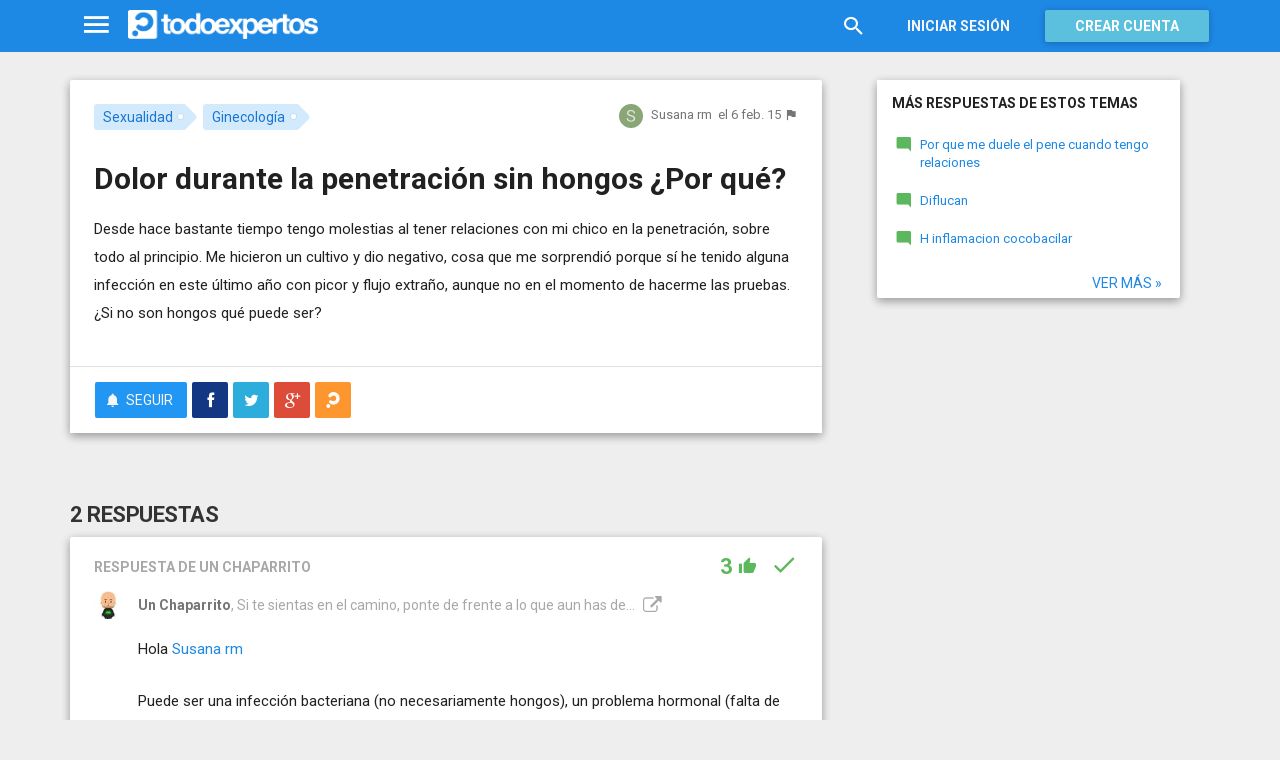

--- FILE ---
content_type: text/html; charset=utf-8
request_url: https://www.todoexpertos.com/preguntas/5qjosnnjuxbj93bi/dolor-durante-la-penetracion-sin-hongos-por-que
body_size: 14480
content:


<!DOCTYPE html>
<html lang="es" itemscope itemtype="http://schema.org/QAPage">
<head profile="http://a9.com/-/spec/opensearch/1.1/">
    <meta charset="utf-8">
    <meta http-equiv="X-UA-Compatible" content="IE=edge">
    <meta name="viewport" content="width=device-width, initial-scale=1">
    <!-- Google Tag Manager -->
<script type="f89a0a6d33ea72729d4b2ee8-text/javascript">
(function(w,d,s,l,i){w[l]=w[l]||[];w[l].push({'gtm.start':
new Date().getTime(),event:'gtm.js'});var f=d.getElementsByTagName(s)[0],
j=d.createElement(s),dl=l!='dataLayer'?'&l='+l:'';j.async=true;j.src=
'https://www.googletagmanager.com/gtm.js?id='+i+dl;f.parentNode.insertBefore(j,f);
})(window,document,'script','dataLayer','GTM-WJZ7WJ22');</script>
<!-- End Google Tag Manager -->
    
    <meta property="todoexpertos:section" content="Question" />
<meta property="todoexpertos:rootChannel" content="familia_relaciones" />
<meta property="todoexpertos:topicPath" content="sexualidad" />
<meta property="todoexpertos:testab" content="TestA" />
<meta property="todoexpertos:noads" content="TopicHideAds" />

    <script type="application/ld+json">
    {  "@context" : "http://schema.org",
       "@type" : "WebSite",
       "name" : "Todoexpertos",
       "url" : "https://www.todoexpertos.com"
    }
    </script>
    <title>Dolor durante la penetración sin hongos ¿Por qué? - Sexualidad - Todoexpertos.com</title>
    
    <link rel="shortcut icon" type="image/png" href="/icon-192.png">
    <link rel="apple-touch-icon" type="image/png" href="/icon-192.png">
    <link rel="apple-touch-icon-precomposed" type="image/png" href="/icon-192.png">
    <link rel="manifest" href="/manifest.json">
    <meta name="theme-color" content="#1e88e5">
    <link href="/Content/site.min.css?v=638926217020000000" rel="stylesheet" type="text/css"/>
    
    

    <style>
        @import 'https://fonts.googleapis.com/css?family=Roboto:400,700';
    </style>

            <!-- html5shiv.min.js,matchMedia.js, respond.js : Bootstrap media queries -->
    <!-- matchMedia.js, matchMedia.addListener : Enquire.js -->
    <!--es5-shim.js,es5-sham.js: Fligth.js -->
    <!--[if lte IE 9]>
        <link rel="stylesheet" type="text/css" href="/Content/ie8-no-fouc.css"/>
    <![endif]-->
    <!--[if lt IE 9]>
        <script src="//cdnjs.cloudflare.com/ajax/libs/html5shiv/3.7.2/html5shiv.min.js" type="text/javascript"></script>
    <![endif]-->
    <script src="//cdnjs.cloudflare.com/ajax/libs/es5-shim/4.0.0/es5-shim.min.js" type="f89a0a6d33ea72729d4b2ee8-text/javascript"></script>
    <script src="//cdnjs.cloudflare.com/ajax/libs/es5-shim/4.0.0/es5-sham.min.js" type="f89a0a6d33ea72729d4b2ee8-text/javascript"></script>

<script src="/cassette.axd/script/45a356df8aab167e8e4f00203455533056828719/Scripts/lib/polyfills" type="f89a0a6d33ea72729d4b2ee8-text/javascript"></script>

    
    
    <meta name="description" content="Desde hace bastante tiempo tengo molestias al tener relaciones con mi chico en la penetraci&#243;n, sobre todo al principio. Me hicieron un cultivo y dio negativo, cosa que me sorprendi&#243; porque s&#237; he tenido alguna infecci&#243;n en este &#250;ltimo a&#241;o con picor y..." />
    <meta name="todoexpertos:noIndexReason" content="None" />
    <meta name="todoexpertos:pv" content="-1" />
    <meta property="og:type" content="todoexpertos:question" />
<meta property="fb:app_id" content="300780002311" />
<meta property="fb:admins" content="100000696658024" />
<meta property="og:title" itemprop="name" content="Dolor durante la penetración sin hongos ¿Por qué?" />
<meta property="og:description" itemprop="description" content="Desde hace bastante tiempo tengo molestias al tener relaciones con mi chico en la penetraci&#243;n, sobre todo al principio. Me hicieron un cultivo y dio negativo, cosa que me sorprendi&#243; porque s&#237; he tenido alguna infecci&#243;n en este &#250;ltimo a&#241;o con picor y..." />
<meta property="og:url" content="https://www.todoexpertos.com/preguntas/5qjosnnjuxbj93bi/dolor-durante-la-penetracion-sin-hongos-por-que" />
<meta property="og:image" itemprop="image primaryImageOfPage" content="https://blob2.todoexpertos.com/topics/lg/328.jpg?v=78" />
<meta property="og:site_name" content="Todoexpertos" />
<meta property="author" content="Susana rm" />
<meta property="todoexpertos:answersCount" content="2" />
<meta property="todoexpertos:imagesCount" content="0" />

    <meta property="twitter:card" content="summary" />
<meta property="twitter:title" content="Dolor durante la penetración sin hongos ¿Por qué?" />
<meta property="twitter:description" content="Desde hace bastante tiempo tengo molestias al tener relaciones con mi chico en la penetraci&#243;n, sobre todo al principio. Me hicieron un cultivo y dio negativo, cosa que me sorprendi&#243; porque s&#237; he tenido alguna infecci&#243;n en este &#250;ltimo a&#241;o con picor y..." />
<meta property="twitter:image:src" content="https://www.todoexpertos.com/content/images/symbol.png" />
<meta property="twitter:site" content="@todoexpertos" />

    <link rel="canonical" href="https://www.todoexpertos.com/preguntas/5qjosnnjuxbj93bi/dolor-durante-la-penetracion-sin-hongos-por-que" />



    <script type="f89a0a6d33ea72729d4b2ee8-text/javascript">
        (function(c,l,a,r,i,t,y){
            c[a]=c[a]||function(){(c[a].q=c[a].q||[]).push(arguments)};
            t=l.createElement(r);t.async=1;t.src="https://www.clarity.ms/tag/"+i;
            y=l.getElementsByTagName(r)[0];y.parentNode.insertBefore(t,y);
        })(window, document, "clarity", "script", "lczznz517o");
    </script>
    <link href="/opensearch.xml" rel="search" type="application/opensearchdescription+xml" title="Todoexpertos"/>
    <script type="f89a0a6d33ea72729d4b2ee8-text/javascript">document.documentElement.className = document.documentElement.className + ' ifjs'; //anti-fouc</script>
  <script src="https://unpkg.com/htmx.org@2.0.4" integrity="sha384-HGfztofotfshcF7+8n44JQL2oJmowVChPTg48S+jvZoztPfvwD79OC/LTtG6dMp+" crossorigin="anonymous" type="f89a0a6d33ea72729d4b2ee8-text/javascript"></script>
</head>
<body class="testa body-question auth-false">
    <!-- Google Tag Manager (noscript) -->
<noscript><iframe src="https://www.googletagmanager.com/ns.html?id=GTM-WJZ7WJ22"
                  height="0" width="0" style="display:none;visibility:hidden"></iframe></noscript>
<!-- End Google Tag Manager (noscript) -->
    <div id="fb-root"></div>
        <header class="navbar navbar-default navbar-fixed-top" role="navigation">
        <div class="container">

            <div class="navbar-header">
                <ul class="nav navbar-nav">
                    <li class="dropdown" id="navmenu">
                        <a href="#navmenu" class="dropdown-toggle" data-toggle="dropdown" title="MenÃº">
                            <i class="mdi-navigation-menu fa-2x"></i>
                        </a>
                        
<ul class="dropdown-menu main-nav-menu">
    <li class="visible-xs"><a href="/s"><i class="fa mdi-action-search fa-lg"></i>Buscar</a></li>
    <li role="presentation" class="dropdown-header explore">Descubre en Todoexpertos</li>
    <li><a href="/temas"><i class="fa mdi-maps-local-offer fa-lg"></i>Temas interesantes</a></li>
    <li><a href="/preguntas" title="Últimas preguntas formuladas en Todoexpertos.como"><i class="fa mdi-communication-live-help fa-lg"></i>Preguntas</a></li>
    <li><a href="/respuestas" title="Últimas preguntas contestadas en Todoexpertos.com"><i class="fa mdi-editor-mode-comment fa-lg"></i>Respuestas</a></li>
    <li><a href="/usuarios" title="Ranking global de expertos"><i class="fa mdi-social-school fa-lg"></i>Expertos</a></li>
    <li><a href="/logros" title="Lista de logros"><i class="fa mdi-action-stars fa-lg"></i>Logros</a></li>
</ul>



                    </li>
                </ul>
                <a class="navbar-brand" href="/" title="Todoexpertos.com - La respuesta estÃ¡ en internet"><span class="img"></span></a>
            </div>
            <div class="navbar-content navbar-right">
                    <ul class="nav navbar-nav hidden-xs hidden-sm">
        <li>
            <a data-toggle="collapse" href="#searchbox" aria-expanded="false" aria-controls="searchbox"><i class="fa mdi-action-search fa-1_8x"></i></a>
        </li>
        <li>
            <form id="searchbox"  class="search-form navbar-form navbar-left collapse" role="search" action="/s" method="POST">
                <input type="text" name="query" class="form-control js-search-box" maxlength="100" size="50" title="Buscar en todoexpertos.com" placeholder="Buscar en todoexpertos.com" autocomplete="off" value="" />
            </form>
        </li>

    </ul>
    <ul class="nav navbar-nav visible-sm">
        <li>
            <a href="/s"><i class="fa mdi-action-search fa-1_8x"></i></a>
        </li>
    </ul>

                


<a href="/account/login" id="btnLogin" data-id="popupLogin" class="btn btn-flat navbar-btn btn-white hidden-xs account-btn">Iniciar sesión</a>
<a href="/account/login" class="btn btn-info navbar-btn login-btn-xs btn-raised visible-xs account-btn"><strong>Entrar</strong></a>
<a href="/account/register" id="btnRegister" class="btn btn-info navbar-btn btn-raised hidden-xs account-btn"><strong>Crear cuenta</strong></a>



                
            </div>
        </div>
    </header>

    
    

    


    <div id="master" class="container question">
        


<div class="row">
    <div id="main" class="col-md-8">
        <section>
            




<!-- google_ad_section_start -->
<article itemprop="mainEntity" itemscope itemtype="http://schema.org/Question" data-questionid="5qjosnnjuxbj93bi">
  <div class="question-header content-panel">
    <div class="sub-header clearfix">
        <div class="pull-left topics">
                    <div id="topics">
            <nav>
<span class="js-popover" data-placement="bottom" data-remotecontent="/temas/328/miniprofile"><a class="label-topic&#32;label" href="/temas/sexualidad" itemprop="about" rel="tag">Sexualidad</a></span><span class="js-popover" data-placement="bottom" data-remotecontent="/temas/492/miniprofile"><a class="label-topic&#32;label" href="/temas/ginecologia" itemprop="about" rel="tag">Ginecología</a></span>            </nav>
        </div>

        </div>
        <div class="pull-right signature">
            <span class="text-right asker-container">
                    <span class="asker">
        
        
        <span class="user-info&#32;js-popover" data-placement="bottom" data-remotecontent="/usuarios/5qjoqdwnjgvn5wkl/miniprofile" itemprop="author" itemscope="" itemtype="http://schema.org/Person"><a class="username&#32;user-link" href="/usuarios/susanarm2" itemprop="url" rel="author"><img alt="Susana&#32;rm" class="avatar-titled&#32;avatar" itemprop="image" src="//blob2.todoexpertos.com/letters/S_167_48.png?v=1" /><span class="username" itemprop="name">Susana rm</span></a></span>
    </span>

            </span>
            <span class="text-right info text-muted">
                <time class="js-relative-date" datetime="2015-02-06T15:14:34.2046250Z" itemprop="dateCreated"><span>el 6 feb. 15</span></time>
    <button class="btn btn-none js-createflag" data-toggle="tooltip" title="Marcar como inadecuado" data-target="2" data-id="5qjosnnjuxbj93bi" data-aggregateid="5qjosnnjuxbj93bi"><i class="fa mdi-content-flag"></i></button>
            </span>
        </div>
    </div>
    <h1 itemprop="name">Dolor durante la penetración sin hongos ¿Por qué?</h1>


        <div class="question-description" itemprop="text">
            <p>Desde hace bastante tiempo tengo molestias al tener relaciones con mi chico en la penetraci&#243;n, sobre todo al principio. Me hicieron un cultivo y dio negativo, cosa que me sorprendi&#243; porque s&#237; he tenido alguna infecci&#243;n en este &#250;ltimo a&#241;o con picor y flujo extra&#241;o, aunque no en el momento de hacerme las pruebas. &#191;Si no son hongos qu&#233; puede ser?</p>


            
            

            
        </div>



        <div class="toolbar">
            <span class="js-follow-question btn-dropdown-container" data-id="5qjosnnjuxbj93bi">
        <button class="btn btn-follow btn-icon js-btn-follow" style=""><i class="fa mdi-social-notifications fa-lg"></i><span>Seguir</span></button>

        <button style="display:none" type="button" class="btn btn-follow btn-icon dropdown-toggle js-btn-following" data-toggle="dropdown"><i class="fa mdi-social-notifications fa-lg"></i><span>Siguiendo</span><span class="caret"></span></button>
        <ul class="dropdown-menu" role="menu">
            <li>
                <button class="btn btn-unfollow btn-default btn-flat btn-icon js-btn-unfollow"><i class="fa mdi-social-notifications-off fa-lg"></i> Dejar de seguir</button>
            </li>
        </ul>
    </span>


            <div class="share-container">
                    <button class="js-sharefacebookbutton btn btn-md btn-facebook share-button-independent" data-url="https://www.todoexpertos.com/preguntas/5qjosnnjuxbj93bi/dolor-durante-la-penetracion-sin-hongos-por-que" data-medium="share_fb_button" data-campaign="usershare" title="Compartir en Facebook" data-aggregatetype="2" data-aggregateid="5qjosnnjuxbj93bi" data-text="" data-entitytype="0" data-entityid="" data-socialtrack="True" type="button" role="menuitem">
        <i class="fa fa-lg fa-facebook"></i></button>    <button class="js-sharetwitterbutton btn btn-md btn-twitter share-button-independent" data-url="https://www.todoexpertos.com/preguntas/5qjosnnjuxbj93bi/dolor-durante-la-penetracion-sin-hongos-por-que" data-medium="share_twitter_button" data-campaign="usershare" title="Compartir en Twitter" data-aggregatetype="2" data-aggregateid="5qjosnnjuxbj93bi" data-text="Dolor durante la penetración sin hongos ¿Por qué? en #Todoexpertos" data-entitytype="0" data-entityid="" data-socialtrack="True" type="button" role="menuitem">
        <i class="fa fa-lg fa-twitter"></i></button>    <button class="js-sharegoogleplusbutton btn btn-md btn-google-plus share-button-independent" data-url="https://www.todoexpertos.com/preguntas/5qjosnnjuxbj93bi/dolor-durante-la-penetracion-sin-hongos-por-que" data-medium="share_gplus_button" data-campaign="usershare" title="Compartir en Google+" data-aggregatetype="2" data-aggregateid="5qjosnnjuxbj93bi" data-text="" data-entitytype="0" data-entityid="" data-socialtrack="True" type="button" role="menuitem">
        <i class="fa fa-lg fa-google-plus"></i></button>    <button type="button" role="menuitem" class="js-sharetootheruser btn btn-md btn-todoexpertos share-button-independent" title="Compartir con usuario de Todoexpertos"  data-aggregatetype="2" data-aggregateid="5qjosnnjuxbj93bi" data-entitytype="0" data-entityid="">
        <i class="fa fa-lg fa-todoexpertos-symbol"></i>    </button>

            </div>

        <div class="pull-right">

        </div>
    </div>


</div>






  
<meta itemprop="answerCount" content="2"/>
<meta itemprop="upvoteCount" content="5" />

        <h3 class="">2 respuestas</h3>

        <div class="answer content-panel " data-answerid="5qjudpfqqm3p5iy3" itemscope itemtype="http://schema.org/Answer" itemprop="acceptedAnswer">
            <div class="answer-head clearfix positive">
                <div class="title pull-left">
                    Respuesta <span class="hidden-xs">de Un Chaparrito</span>                </div>
                <div class="votes pull-right">
                        <div class="js-answerreputation" data-id="5qjudpfqqm3p5iy3">

        <meta itemprop="upvoteCount" content="3"/>

        <span class="votes-positive js-votes-positive" style="" data-toggle="tooltip" title="Votos positivos a la respuesta" data-placement="left">
            <span class="counter js-reputationcount">
                3
            </span>  <i class="mdi-action-thumb-up fa-lg"></i>
        </span>

        <span class="votes-negative js-votes-negative" style="display:none" data-toggle="tooltip" title="Votos negativos a la respuesta" data-placement="left">
            <span class="counter js-reputationcount">3</span><i class="fa mdi-action-thumb-down fa-lg"></i>
        </span>

        <span class="valuation">

            <i class="fa mdi-action-done-all fa-success-color fa-2x js-excellent" style="display:none" data-toggle="tooltip" title="Excelente valoración del autor de la pregunta" data-placement="left"></i>
            <i class="fa mdi-action-done fa-success-color fa-2x js-useful" style="" data-toggle="tooltip" title="Buena valoración del autor de la pregunta" data-placement="left"></i>

        </span>
    </div>

                </div>
            </div>

            <div class="answer-content">
            <div class="message-container clearfix last ">
                <span class="user-info&#32;js-popover" data-placement="bottom" data-remotecontent="/usuarios/unchaparrito/miniprofile"><a class="user-link" href="/usuarios/unchaparrito"><img alt="Un&#32;Chaparrito" class="avatar" src="//blob2.todoexpertos.com/avatars/sm/unchaparrito.jpg?v=41" /></a></span>
                <div class="message-content">
                        <div class="expert-info"><span class="user-info&#32;js-popover" data-placement="bottom" data-remotecontent="/usuarios/unchaparrito/miniprofile" itemprop="author" itemscope="" itemtype="http://schema.org/Person"><a class="username&#32;user-link" href="/usuarios/unchaparrito" itemprop="url" rel="author"><span class="username" itemprop="name">Un Chaparrito</span></a><span class="tagline" itemprop="description">, Si te sientas en el camino, ponte de frente a lo que aun has de...</span></span>                <a href="http://about.me/unchaparrito" rel="nofollow" target="_blank" title="http://about.me/unchaparrito"><i class="fa fa-external-link fa-lg"></i></a>
</div>
                    <div class="message-body" itemprop="text">
                        <p>Hola <a href="https://www.todoexpertos.com/usuarios/susanarm2" contenteditable="false" data-dynamic="true" data-mention="user">Susana rm</a></p><p>Puede ser una infecci&#243;n bacteriana (no necesariamente hongos), un problema hormonal (falta de lubricaci&#243;n o lubricaci&#243;n inadecuada) o resequedad de la piel en la zona.</p>
                    </div>
                    <div class="date text-muted text-right">
                        <time class="js-relative-date" datetime="2015-02-06T16:51:11.0000000Z" itemprop="dateCreated"><span>el 6 feb. 15</span></time>
                            <button class="btn btn-none js-createflag" data-toggle="tooltip" title="Marcar como inadecuado" data-target="3" data-id="5qjudpl6e3b49av4" data-aggregateid="5qjosnnjuxbj93bi"><i class="fa mdi-content-flag"></i></button>

                    </div>
                </div>
            </div>
              
                

            </div>
            <div class="answer-footer toolbar">
                    <div class="js-voteanswer votes btn-dropdown-container">
        <div class="js-vote-result" style="display:none">
            <button type="button" class="btn btn-disabled btn-icon dropdown-toggle" data-toggle="dropdown">
                <i class="mdi-action-thumb-up fa-lg js-voteupicon" style="display:none"></i>
                <i class="mdi-action-thumb-down fa-lg js-votedownicon" style="display:none"></i><span>Votada</span>
                <span class="caret"></span>
            </button>
            <ul class="dropdown-menu" role="menu">
                <li>
                    <button class="btn btn-default btn-flat btn-icon js-btn-undo-vote">Deshacer voto</button>
                </li>
            </ul>
        </div>

        <div class="js-vote-pending" style="">
            <button class="btn btn-success btn-icon js-up up" data-cannotvotereason="">
                <i class="mdi-action-thumb-up fa-lg"></i> <span>Votar <span class="count" style="">3</span></span>
            </button>

            <button class="btn btn-default btn-icon js-down down" data-cannotvotereason="">
                <i class="fa mdi-action-thumb-down fa-lg"></i>
            </button>
        </div>
    </div>
            <div class="pull-right">

            <button class="btn btn-icon btn-default btn-flat btn-comments js-showcomments-button" type="button" data-add-comment="true">
                <i class="fa mdi-communication-comment fa-lg"></i>
                <span>Comentar</span>
            </button>

    <div class="share-button btn-dropdown-container">
        <button type="button" class="btn btn-default btn-flat btn-icon dropdown-toggle" data-toggle="dropdown" data-rel="tooltip" title="Compartir respuesta">
            <i class="fa mdi-social-share fa-lg"></i><span>Compartir</span>
        </button>
        <ul class="dropdown-menu dropdown-menu-right" role="menu">
            <li role="presentation" class="dropdown-header">Compartir respuesta</li>
                <li>
                        <button type="button" role="menuitem" class="js-sharetootheruser " title="Compartir con usuario de Todoexpertos"  data-aggregatetype="2" data-aggregateid="5qjosnnjuxbj93bi" data-entitytype="1" data-entityid="5qjudpfqqm3p5iy3">
        <i class="fa fa-todoexpertos-symbol color-todoexpertos fa-3x"></i>&nbsp;Todoexpertos     </button>


                </li>
            <li>
                    <button class="js-sharefacebookbutton " data-url="https://www.todoexpertos.com/preguntas/5qjosnnjuxbj93bi/dolor-durante-la-penetracion-sin-hongos-por-que?selectedanswerid=5qjudpfqqm3p5iy3" data-medium="share_fb_button" data-campaign="usershare" title="Compartir en Facebook" data-aggregatetype="2" data-aggregateid="5qjosnnjuxbj93bi" data-text="" data-entitytype="1" data-entityid="5qjudpfqqm3p5iy3" data-socialtrack="True" type="button" role="menuitem">
        <i class="fa fa-3x fa-facebook-square color-facebook"></i>&nbsp;Facebook </button>
            </li>
            <li>
                    <button class="js-sharetwitterbutton " data-url="https://www.todoexpertos.com/preguntas/5qjosnnjuxbj93bi/dolor-durante-la-penetracion-sin-hongos-por-que?selectedanswerid=5qjudpfqqm3p5iy3" data-medium="share_twitter_button" data-campaign="usershare" title="Compartir en Twitter" data-aggregatetype="2" data-aggregateid="5qjosnnjuxbj93bi" data-text="Respuesta a: Dolor durante la penetración sin hongos ¿Por qué? en #Todoexpertos" data-entitytype="1" data-entityid="5qjudpfqqm3p5iy3" data-socialtrack="True" type="button" role="menuitem">
        <i class="fa fa-3x fa-twitter-square color-twitter"></i>&nbsp;Twitter </button>
            </li>
            <li>
                    <button class="js-sharegoogleplusbutton " data-url="https://www.todoexpertos.com/preguntas/5qjosnnjuxbj93bi/dolor-durante-la-penetracion-sin-hongos-por-que?selectedanswerid=5qjudpfqqm3p5iy3" data-medium="share_gplus_button" data-campaign="usershare" title="Compartir en Google+" data-aggregatetype="2" data-aggregateid="5qjosnnjuxbj93bi" data-text="" data-entitytype="1" data-entityid="5qjudpfqqm3p5iy3" data-socialtrack="True" type="button" role="menuitem">
        <i class="fa fa-3x fa-google-plus-square color-google-plus"></i>&nbsp;Google+ </button>
            </li>
        </ul>
    </div>

            </div>

            </div>

                <div class="comments-container" data-bind="stopBinding: true">
        <div class="comments js-comments hidden" id="comments-5qjudpfqqm3p5iy3">
            <div class="comment-list">

                <input data-bind="value&#32;:&#32;newComments,loadFromInput&#32;:&#32;true" id="NewComments" name="NewComments" type="hidden" value="[]" />
<!-- ko foreach: newComments -->
    <div class="js-comment" data-bind="attr : {'data-id' : $parents[0].client().newCommentId}">
        <div style="display: none" data-bind="visible : (length > 0)" class="comment">
            <p class="js-comment-text comment-body" data-bind="html : $data"></p>  - <span class="meta"><span class="user-info" data-title="Usuario&#32;anónimo" data-toggle="tooltip">Anónimo</span></span>
            <span class="buttons">
                <span class="text-muted">ahora mismo</span>
                <button class="btn btn-icon btn-link text-muted js-delete-comment" title="Borrar comentario" data-toggle="tooltip" title="Eliminar comentario">
                    <i class="fa fa-times"></i>
                </button>
            </span>
        </div>
    </div>
<!-- /ko -->
            </div>

    <div class="add-comment-container clearfix">
        <div class="user-image">
            <img alt="" class="avatar" src="/content/images/user_nophoto_small.png" />
        </div>
        <div class="add-comment">
            <div class="add-comment-call" data-bind="visible : !client().isUserCommenting()">
                <button data-bind="click : toggleUserIsCommenting" class="btn btn-link text-muted">Añadir comentario</button>
            </div>
            <div class="add-comment-input" style="display: none" data-bind="visible : client().isUserCommenting">
                <form action="/questions/addcomment" method="POST" class="new-comment-form js-comment-form">
                    <input data-bind="value&#32;:&#32;questionId,loadFromInput&#32;:&#32;true" id="QuestionId" name="QuestionId" type="hidden" value="5qjosnnjuxbj93bi" />
                    <input data-bind="value&#32;:&#32;answerId,loadFromInput&#32;:&#32;true" id="AnswerId" name="AnswerId" type="hidden" value="5qjudpfqqm3p5iy3" />
                    <div style="position:relative; background-color:#FFF" class="placeholder-container"><div data-placeholder="true" style="position:absolute;top:0px;left:0px;z-index:0;display:block"><div data-placeholder="true">Usa los comentarios si quieres aportar algo a esta respuesta. No los utilices para preguntar algo nuevo.</div></div><div class="js-htmleditor-delayed&#32;form-control" data-bind="value:&#32;comment,&#32;loadFromInput:&#32;false,&#32;exposesElement:&#32;comment,&#32;valueUpdate:&#32;&#39;keyup&#39;" data-editortype="comments" data-val="true" data-val-length="El&#32;comentario&#32;no&#32;debe&#32;de&#32;tener&#32;más&#32;de&#32;700&#32;caracteres." data-val-length-max="700" data-val-maxcapitalletters="Demasiadas&#32;mayúsculas&#32;en&#32;el&#32;texto" data-val-maxcapitalletters-maxcapitallettersrate="0.4" data-val-maxcapitalletters-minletters="30" data-val-required="Debes&#32;introducir&#32;un&#32;comentario" id="insert-comment-5qjudpfqqm3p5iy3" name="Comment" style="overflow:&#32;auto;&#32;background-color:&#32;transparent;&#32;z-index:&#32;1;&#32;position:&#32;relative"></div></div>
                    <span class="field-validation-valid" data-valmsg-for="Comment" data-valmsg-replace="true"></span>
                    <div class="validation-summary-valid" data-valmsg-summary="true"><ul><li style="display:none"></li>
</ul></div>
                    <div class="pull-right">
                        <a href="#" class="btn btn-default" data-bind="click : toggleUserIsCommenting">Cancelar</a>
                        <button class="btn btn-action" type="submit"><i class="fa-spin&#32;fa-spinner&#32;fa&#32;btn-progress" style="display:none;&#32;margin:&#32;0&#32;4px&#32;0&#32;-4px;"></i><span>Enviar</span><i class="fa fa-lg mdi-content-send"></i></button>
                    </div>
                </form>
            </div>
        </div>
    </div>
        </div>
    </div>









            <meta itemprop="url" content="/preguntas/5qjosnnjuxbj93bi/dolor-durante-la-penetracion-sin-hongos-por-que?selectedanswerid=5qjudpfqqm3p5iy3">
        </div>





















        <div class="answer content-panel " data-answerid="5qjthtsxnjhhv9c4" itemscope itemtype="http://schema.org/Answer" itemprop="suggestedAnswer">
            <div class="answer-head clearfix positive">
                <div class="title pull-left">
                    Respuesta <span class="hidden-xs">de Cruz Roja Española Servicio de Información de VIH</span>                </div>
                <div class="votes pull-right">
                        <div class="js-answerreputation" data-id="5qjthtsxnjhhv9c4">

        <meta itemprop="upvoteCount" content="2"/>

        <span class="votes-positive js-votes-positive" style="" data-toggle="tooltip" title="Votos positivos a la respuesta" data-placement="left">
            <span class="counter js-reputationcount">
                2
            </span>  <i class="mdi-action-thumb-up fa-lg"></i>
        </span>

        <span class="votes-negative js-votes-negative" style="display:none" data-toggle="tooltip" title="Votos negativos a la respuesta" data-placement="left">
            <span class="counter js-reputationcount">2</span><i class="fa mdi-action-thumb-down fa-lg"></i>
        </span>

        <span class="valuation">

            <i class="fa mdi-action-done-all fa-success-color fa-2x js-excellent" style="display:none" data-toggle="tooltip" title="Excelente valoración del autor de la pregunta" data-placement="left"></i>
            <i class="fa mdi-action-done fa-success-color fa-2x js-useful" style="" data-toggle="tooltip" title="Buena valoración del autor de la pregunta" data-placement="left"></i>

        </span>
    </div>

                </div>
            </div>

            <div class="answer-content">
            <div class="message-container clearfix last ">
                <span class="user-info&#32;js-popover" data-placement="bottom" data-remotecontent="/usuarios/dej1jd31spd5k/miniprofile"><a class="user-link" href="/usuarios/infovihcruzroja"><img alt="Cruz&#32;Roja&#32;Española&#32;Servicio&#32;de&#32;Información&#32;de&#32;VIH" class="avatar" src="//blob2.todoexpertos.com/avatars/sm/dej1jd31spd5k.jpg?v=27" /></a></span>
                <div class="message-content">
                        <div class="expert-info"><span class="user-info&#32;js-popover" data-placement="bottom" data-remotecontent="/usuarios/dej1jd31spd5k/miniprofile" itemprop="author" itemscope="" itemtype="http://schema.org/Person"><a class="username&#32;user-link" href="/usuarios/infovihcruzroja" itemprop="url" rel="author"><span class="username" itemprop="name">Cruz Roja Española Servicio de Información de VIH</span></a><span class="tagline" itemprop="description">, Somos el Servicio Multicanal de Informacion sobre VIH / sida de...</span></span>                <a href="http://www.cruzroja.es/vih" rel="nofollow" target="_blank" title="http://www.cruzroja.es/vih"><i class="fa fa-external-link fa-lg"></i></a>
</div>
                    <div class="message-body" itemprop="text">
                        <p>Puede ser alguna otra infecci&#243;n.</p><p><strong>Secreci&#243;n uretral </strong></p><p>Normalmente causado por:</p><p>- Neisseria gonorrhoeae</p><p>- Chlamydia trachomatis</p><p> O tambi&#233;n:</p><p>- Trichomonas vaginalis</p><p>- Ureaplasma urealyticum</p><p>- Mycoplasma spp</p><p>La excitaci&#243;n prepara el cuerpo de la mujer para el acto f&#237;sico del coito. Una consecuencia com&#250;n de la falta de excitaci&#243;n es la resequedad vaginal, la cual a su vez puede redundar en dolor durante las relaciones sexuales. (La resequedad vaginal tambi&#233;n puede deberse a cambios hormonales)</p><p>Si se experimenta resequedad vaginal, puede serle &#250;til usar un lubricante para proveerle la lubricaci&#243;n vaginal necesaria para el coito.</p><p>Hay muchas causas del dolor vaginal que se deben a las actividades sexuales. Es importante encontrar la verdadera causa ya que el tratamiento var&#237;a seg&#250;n la causa.</p><p><strong>Vaginitis.</strong> La vaginitis, o inflamaci&#243;n de la vagina, puede ser ocasionada por una infecci&#243;n por hongos o bacteriana. Los s&#237;ntomas son secreci&#243;n y picaz&#243;n, as&#237; como ardor en la vagina y la vulva. Una vez que se determine su causa, la vaginitis puede curarse con medicamentos.</p><p><strong>Vaginismo.</strong> El vaginismo es un reflejo de contracci&#243;n (apretadura) de los m&#250;sculos de la entrada a la vagina. Los m&#250;sculos contra&#237;dos hacen que sea dif&#237;cil o imposible que el pene de su pareja le penetre la vagina durante el coito. Algunas mujeres con vaginismo tambi&#233;n tienen problemas para insertarse tampones o someterse a un examen p&#233;lvico. El vaginismo puede causar dolor, que se describe mayormente como una sensaci&#243;n de quemaz&#243;n o ardor, cuando intenta tener coito. En algunos casos no es posible lograr el coito porque los m&#250;sculos se contraen demasiado.</p><p>Hay muchas causas de dolor durante las relaciones sexuales. El &#233;xito del tratamiento depende de encontrar la causa correcta. Acudir a su m&#233;dico puede ayudarla a abordar el problema de dolor durante las relaciones sexuales. Con el tratamiento indicado, las relaciones sexuales pueden convertirse en una parte placentera y sana de la vida.</p>
                    </div>
                    <div class="date text-muted text-right">
                        <time class="js-relative-date" datetime="2015-02-06T16:35:58.0000000Z" itemprop="dateCreated"><span>el 6 feb. 15</span></time>
                            <button class="btn btn-none js-createflag" data-toggle="tooltip" title="Marcar como inadecuado" data-target="3" data-id="5qjthu4rgmc9hd57" data-aggregateid="5qjosnnjuxbj93bi"><i class="fa mdi-content-flag"></i></button>

                    </div>
                </div>
            </div>
              
                

            </div>
            <div class="answer-footer toolbar">
                    <div class="js-voteanswer votes btn-dropdown-container">
        <div class="js-vote-result" style="display:none">
            <button type="button" class="btn btn-disabled btn-icon dropdown-toggle" data-toggle="dropdown">
                <i class="mdi-action-thumb-up fa-lg js-voteupicon" style="display:none"></i>
                <i class="mdi-action-thumb-down fa-lg js-votedownicon" style="display:none"></i><span>Votada</span>
                <span class="caret"></span>
            </button>
            <ul class="dropdown-menu" role="menu">
                <li>
                    <button class="btn btn-default btn-flat btn-icon js-btn-undo-vote">Deshacer voto</button>
                </li>
            </ul>
        </div>

        <div class="js-vote-pending" style="">
            <button class="btn btn-success btn-icon js-up up" data-cannotvotereason="">
                <i class="mdi-action-thumb-up fa-lg"></i> <span>Votar <span class="count" style="">2</span></span>
            </button>

            <button class="btn btn-default btn-icon js-down down" data-cannotvotereason="">
                <i class="fa mdi-action-thumb-down fa-lg"></i>
            </button>
        </div>
    </div>
            <div class="pull-right">

            <button class="btn btn-icon btn-default btn-flat btn-comments js-showcomments-button" type="button" data-add-comment="true">
                <i class="fa mdi-communication-comment fa-lg"></i>
                <span>Comentar</span>
            </button>

    <div class="share-button btn-dropdown-container">
        <button type="button" class="btn btn-default btn-flat btn-icon dropdown-toggle" data-toggle="dropdown" data-rel="tooltip" title="Compartir respuesta">
            <i class="fa mdi-social-share fa-lg"></i><span>Compartir</span>
        </button>
        <ul class="dropdown-menu dropdown-menu-right" role="menu">
            <li role="presentation" class="dropdown-header">Compartir respuesta</li>
                <li>
                        <button type="button" role="menuitem" class="js-sharetootheruser " title="Compartir con usuario de Todoexpertos"  data-aggregatetype="2" data-aggregateid="5qjosnnjuxbj93bi" data-entitytype="1" data-entityid="5qjthtsxnjhhv9c4">
        <i class="fa fa-todoexpertos-symbol color-todoexpertos fa-3x"></i>&nbsp;Todoexpertos     </button>


                </li>
            <li>
                    <button class="js-sharefacebookbutton " data-url="https://www.todoexpertos.com/preguntas/5qjosnnjuxbj93bi/dolor-durante-la-penetracion-sin-hongos-por-que?selectedanswerid=5qjthtsxnjhhv9c4" data-medium="share_fb_button" data-campaign="usershare" title="Compartir en Facebook" data-aggregatetype="2" data-aggregateid="5qjosnnjuxbj93bi" data-text="" data-entitytype="1" data-entityid="5qjthtsxnjhhv9c4" data-socialtrack="True" type="button" role="menuitem">
        <i class="fa fa-3x fa-facebook-square color-facebook"></i>&nbsp;Facebook </button>
            </li>
            <li>
                    <button class="js-sharetwitterbutton " data-url="https://www.todoexpertos.com/preguntas/5qjosnnjuxbj93bi/dolor-durante-la-penetracion-sin-hongos-por-que?selectedanswerid=5qjthtsxnjhhv9c4" data-medium="share_twitter_button" data-campaign="usershare" title="Compartir en Twitter" data-aggregatetype="2" data-aggregateid="5qjosnnjuxbj93bi" data-text="Respuesta a: Dolor durante la penetración sin hongos ¿Por qué? en #Todoexpertos" data-entitytype="1" data-entityid="5qjthtsxnjhhv9c4" data-socialtrack="True" type="button" role="menuitem">
        <i class="fa fa-3x fa-twitter-square color-twitter"></i>&nbsp;Twitter </button>
            </li>
            <li>
                    <button class="js-sharegoogleplusbutton " data-url="https://www.todoexpertos.com/preguntas/5qjosnnjuxbj93bi/dolor-durante-la-penetracion-sin-hongos-por-que?selectedanswerid=5qjthtsxnjhhv9c4" data-medium="share_gplus_button" data-campaign="usershare" title="Compartir en Google+" data-aggregatetype="2" data-aggregateid="5qjosnnjuxbj93bi" data-text="" data-entitytype="1" data-entityid="5qjthtsxnjhhv9c4" data-socialtrack="True" type="button" role="menuitem">
        <i class="fa fa-3x fa-google-plus-square color-google-plus"></i>&nbsp;Google+ </button>
            </li>
        </ul>
    </div>

            </div>

            </div>

                <div class="comments-container" data-bind="stopBinding: true">
        <div class="comments js-comments hidden" id="comments-5qjthtsxnjhhv9c4">
            <div class="comment-list">

                <input data-bind="value&#32;:&#32;newComments,loadFromInput&#32;:&#32;true" id="NewComments" name="NewComments" type="hidden" value="[]" />
<!-- ko foreach: newComments -->
    <div class="js-comment" data-bind="attr : {'data-id' : $parents[0].client().newCommentId}">
        <div style="display: none" data-bind="visible : (length > 0)" class="comment">
            <p class="js-comment-text comment-body" data-bind="html : $data"></p>  - <span class="meta"><span class="user-info" data-title="Usuario&#32;anónimo" data-toggle="tooltip">Anónimo</span></span>
            <span class="buttons">
                <span class="text-muted">ahora mismo</span>
                <button class="btn btn-icon btn-link text-muted js-delete-comment" title="Borrar comentario" data-toggle="tooltip" title="Eliminar comentario">
                    <i class="fa fa-times"></i>
                </button>
            </span>
        </div>
    </div>
<!-- /ko -->
            </div>

    <div class="add-comment-container clearfix">
        <div class="user-image">
            <img alt="" class="avatar" src="/content/images/user_nophoto_small.png" />
        </div>
        <div class="add-comment">
            <div class="add-comment-call" data-bind="visible : !client().isUserCommenting()">
                <button data-bind="click : toggleUserIsCommenting" class="btn btn-link text-muted">Añadir comentario</button>
            </div>
            <div class="add-comment-input" style="display: none" data-bind="visible : client().isUserCommenting">
                <form action="/questions/addcomment" method="POST" class="new-comment-form js-comment-form">
                    <input data-bind="value&#32;:&#32;questionId,loadFromInput&#32;:&#32;true" id="QuestionId" name="QuestionId" type="hidden" value="5qjosnnjuxbj93bi" />
                    <input data-bind="value&#32;:&#32;answerId,loadFromInput&#32;:&#32;true" id="AnswerId" name="AnswerId" type="hidden" value="5qjthtsxnjhhv9c4" />
                    <div style="position:relative; background-color:#FFF" class="placeholder-container"><div data-placeholder="true" style="position:absolute;top:0px;left:0px;z-index:0;display:block"><div data-placeholder="true">Usa los comentarios si quieres aportar algo a esta respuesta. No los utilices para preguntar algo nuevo.</div></div><div class="js-htmleditor-delayed&#32;form-control" data-bind="value:&#32;comment,&#32;loadFromInput:&#32;false,&#32;exposesElement:&#32;comment,&#32;valueUpdate:&#32;&#39;keyup&#39;" data-editortype="comments" data-val="true" data-val-length="El&#32;comentario&#32;no&#32;debe&#32;de&#32;tener&#32;más&#32;de&#32;700&#32;caracteres." data-val-length-max="700" data-val-maxcapitalletters="Demasiadas&#32;mayúsculas&#32;en&#32;el&#32;texto" data-val-maxcapitalletters-maxcapitallettersrate="0.4" data-val-maxcapitalletters-minletters="30" data-val-required="Debes&#32;introducir&#32;un&#32;comentario" id="insert-comment-5qjthtsxnjhhv9c4" name="Comment" style="overflow:&#32;auto;&#32;background-color:&#32;transparent;&#32;z-index:&#32;1;&#32;position:&#32;relative"></div></div>
                    <span class="field-validation-valid" data-valmsg-for="Comment" data-valmsg-replace="true"></span>
                    <div class="validation-summary-valid" data-valmsg-summary="true"><ul><li style="display:none"></li>
</ul></div>
                    <div class="pull-right">
                        <a href="#" class="btn btn-default" data-bind="click : toggleUserIsCommenting">Cancelar</a>
                        <button class="btn btn-action" type="submit"><i class="fa-spin&#32;fa-spinner&#32;fa&#32;btn-progress" style="display:none;&#32;margin:&#32;0&#32;4px&#32;0&#32;-4px;"></i><span>Enviar</span><i class="fa fa-lg mdi-content-send"></i></button>
                    </div>
                </form>
            </div>
        </div>
    </div>
        </div>
    </div>









            <meta itemprop="url" content="/preguntas/5qjosnnjuxbj93bi/dolor-durante-la-penetracion-sin-hongos-por-que?selectedanswerid=5qjthtsxnjhhv9c4">
        </div>






















  
    <meta name="wordCount" content="402" />
    <meta name="qScore" content="389" />
</article>
<!-- google_ad_section_end -->
    <div class="content-panel add-answer js-addanswer-container   ">
        <div class="panel-header">
            <h4>Añade tu respuesta</h4>
        </div>
        <div class="panel-body">
            <div class="add-answer-avatar">
                <img alt="" class="avatar" src="/content/images/user_nophoto_small.png" />
            </div>
            <div class="add-answer-content">
              
<div class="js-addmessageviewmodelcontainer">
    <div data-bind="visible : !client().insertTextVisible()" class="add-message-call">


        <div class="actions">
            <div class="form-control" data-bind="click : showAddAnswerMessageForm.bind($data, '1')">
                        Haz clic para 
    <span data-bind="click : showAddAnswerMessageForm.bind($data, '1')">
        <button class="btn btn-link text-muted">responder</button>
    </span>
             o 
    <span data-bind="click : showAddAnswerMessageForm.bind($data, '3')">
        <button class="btn btn-link text-muted">pedir más información</button>
    </span>

            </div>
        </div>
    </div>

    <div class="add-message-form" style="display: none" data-bind="visible : client().insertTextVisible">
        <span data-bind="load&#32;:&#32;answerMessageTypesAllowed" data-model="[{&quot;answerMessageType&quot;:1,&quot;title&quot;:&quot;Responder&quot;,&quot;tipText&quot;:&quot;Escribe&#32;tu&#32;respuesta&quot;},{&quot;answerMessageType&quot;:3,&quot;title&quot;:&quot;Pedir&#32;más&#32;información&quot;,&quot;tipText&quot;:&quot;Escribe&#32;tu&#32;petición&#32;de&#32;más&#32;información&#32;al&#32;autor&#32;de&#32;la&#32;pregunta&quot;}]" style="display:none"></span>
        <span data-bind="load&#32;:&#32;client().currentUserIsAsker" data-model="false" style="display:none"></span>
        <span data-bind="load&#32;:&#32;client().checkAddAnswerLimit" data-model="true" style="display:none"></span>
        <span data-bind="load&#32;:&#32;client().currentUserFirstAnswer" data-model="true" style="display:none"></span>
        <span data-bind="load&#32;:&#32;client().messageCount" data-model="0" style="display:none"></span>
        <span data-bind="load&#32;:&#32;addMessageRequired" data-model="true" style="display:none"></span>
        <form action="/questions/addmessage" method="POST" class="js-form-addMessage">
            <div class="input-block">
                <input data-bind="value&#32;:&#32;answerId,loadFromInput&#32;:&#32;true" id="AnswerId" name="AnswerId" type="hidden" value="" />
                <input data-bind="value&#32;:&#32;questionId,loadFromInput&#32;:&#32;true" id="QuestionId" name="QuestionId" type="hidden" value="5qjosnnjuxbj93bi" />
                <input data-bind="value&#32;:&#32;answerMessageType,loadFromInput&#32;:&#32;true" id="AnswerMessageType" name="AnswerMessageType" type="hidden" value="None" />

                <div style="position:relative; background-color:#FFF" class="placeholder-container"><div data-placeholder="true" style="position:absolute;top:0px;left:0px;z-index:0;display:block"><div data-placeholder="true">Escribe tu mensaje</div></div><div class="js-htmleditor-delayed&#32;form-control" data-autodraftid="addanswermessage-5qjosnnjuxbj93bi" data-bind="exposesElement:&#32;text,&#32;valueUpdate:&#32;&#39;keyup&#39;,&#32;value:&#32;text" data-val="true" data-val-maxcapitalletters="Demasiadas&#32;mayúsculas&#32;en&#32;el&#32;texto" data-val-maxcapitalletters-maxcapitallettersrate="0.4" data-val-maxcapitalletters-minletters="10" data-val-required="Debes&#32;escribir&#32;un&#32;texto&#32;en&#32;el&#32;mensaje." id="add-answer-message" name="Text" style="overflow:&#32;auto;&#32;background-color:&#32;transparent;&#32;z-index:&#32;1;&#32;position:&#32;relative;&#32;min-height:&#32;150px;&#32;max-height:&#32;450px;"></div></div>

                <span class="field-validation-valid" data-valmsg-for="Text" data-valmsg-replace="true"></span>
                <div class="validation-summary-valid" data-valmsg-summary="true"><ul><li style="display:none"></li>
</ul></div>
            </div>
            <div class="buttons">
                <div class="pull-left" data-bind="visible : (answerMessageType() == 1)">

                    <span class="checkbox checkbox-icon">
                        <label title="Comparte tu respuesta en Facebook">
                            <i class="fa fa-facebook-square fa-lg color-facebook"></i>
                            <input data-bind="checked&#32;:&#32;shareFacebook,loadFromInput&#32;:&#32;true" id="ShareFacebook" name="ShareFacebook" provider="facebook" type="checkbox" value="true" />
                        </label>
                    </span>

                    <span class="checkbox checkbox-icon">
                        <label title="Comparte tu respuesta en Twitter">
                            <i class="fa fa-twitter fa-lg color-twitter"></i>
                            <input data-bind="checked&#32;:&#32;shareTwitter,loadFromInput&#32;:&#32;true" id="ShareTwitter" name="ShareTwitter" provider="twitter" type="checkbox" value="true" />
                        </label>
                    </span>

                </div>
                <div class="pull-right">
                    <button class="btn btn-default" data-bind="click : hideAddAnswerMessageForm">Cancelar</button>
                    <button class="btn btn-action" type="submit"><i class="fa-lg&#32;fa-spin&#32;fa-spinner&#32;fa&#32;btn-progress" style="display:none;&#32;margin:&#32;0&#32;4px&#32;0&#32;-4px;"></i><span>Enviar</span><i class="fa fa-lg mdi-content-send"></i></button>
                </div>
            </div>
        </form>
    </div>
</div>









                
            </div>
        </div>
    </div>

    <script id="js-answerwarning" type="text/template">
            <div class="modal fade" id="js-firstanswer">
                <div class="modal-dialog">
                    <div class="modal-content">
                        <div class="modal-header">
                            <button type="button" class="close" data-dismiss="modal"><span aria-hidden="true">&times;</span><span class="sr-only">Close</span></button>
                        </div>
                        <div class="modal-body">
                            <div class="h4">Añade tu respuesta <strong>sólo si conoces la solución</strong> a la pregunta. </div>
                            <ul class="voffset3">
                                <li>No lo utilices para hacer una nueva pregunta.</li>
                                <li>Para pedir más datos de la pregunta utiliza "Pedir más información".</li>
                                <li>Para aportar más información a una respuesta, añade un comentario.</li>
                                <li><a href="/preguntas/58vu9jui9lx7t8lr/como-doy-una-buena-respuesta-en-todoexpertos">Más información sobre como dar una buena respuesta</a></li>
                            </ul>
                        </div>
                        <div class="modal-footer">
                            <button type="button" class="btn btn-default" data-dismiss="modal" data-not-disable="true">Cancelar</button>
                            <button type="button" class="btn btn-primary js-ok">Entendido, quiero responder</button>
                        </div>
                    </div>
                </div>
            </div>
            <div class="modal fade" id="js-firstmoreinfo">
                <div class="modal-dialog">
                    <div class="modal-content">
                        <div class="modal-header">
                            <button type="button" class="close" data-dismiss="modal"><span aria-hidden="true">&times;</span><span class="sr-only">Close</span></button>
                        </div>
                        <div class="modal-body">
                                <div class="h4">Pide más información si necesitas más datos del <strong>autor de la pregunta</strong> para añadir tu respuesta.</div>
                                <ul class="voffset3">
                                    <li>No lo utilizes para hacer una nueva pregunta.</li>
                                    <li>Para aportar más información a una respuesta añade un comentario.</li>
                                    <li><a href="/preguntas/58vu9jui9lx7t8lr/como-doy-una-buena-respuesta-en-todoexpertos">Más información sobre como dar una buena respuesta</a></li>
                                </ul>
                        </div>
                        <div class="modal-footer">
                            <button type="button" class="btn btn-default" data-dismiss="modal" data-not-disable="true">Cancelar</button>
                            <button type="button" class="btn btn-primary js-ok">Entendido, pedir más información</button>
                        </div>
                    </div>
                </div>
            </div>
    </script>


    <script id="js-autocorrectmessage" type="text/template">   
        <div class="modal fade" tabindex="-1" role="dialog" aria-labelledby="autocorrect-label" aria-hidden="true">
            <div class="modal-dialog">
                <div class="modal-content">
                    <div class="modal-body">
                        <div class="alert alert-warning">
                            <div class="h4">Ups! Hemos corregido algunos errores ortográficos</div>
                            Esto nos pasa a todos, así que puedes aceptar las correcciones, revisar y deshacer algunas, o bien descartarlas todas si nos hemos equivocado.
                        </div>
                        <div class="js-htmleditor-delayed&#32;form-control" data-valid-elements="*[*]" id="text" name="text" style="overflow:&#32;auto;&#32;background-color:&#32;#FFF;&#32;z-index:&#32;1;&#32;position:&#32;relative;&#32;min-height:&#32;150px;&#32;max-height:&#32;450px;"></div>
                    </div>
                    <div class="modal-footer">                        
                        <button type="button" class="btn btn-default" data-dismiss="modal" data-not-disable="true">Descartar las correcciones</button>
                        <button type="button" class="btn btn-action js-acceptchangesbutton" data-not-disable="true">Aceptar los cambios</button>
                    </div>
                </div>               
            </div>          
        </div>       
    </script>
    <script id="js-autocorrectcomment" type="text/template">
        <div class="modal fade" tabindex="-1" role="dialog" aria-labelledby="autocorrect-label" aria-hidden="true">
            <div class="modal-dialog">
                <div class="modal-content">
                    <div class="modal-body">
                        <div class="alert alert-warning">
                            <div class="h4">Ups! Hemos corregido algunos errores ortográficos</div>
                            Esto nos pasa a todos, así que puedes aceptar las correcciones, revisar y deshacer algunas, o bien descartarlas todas si nos hemos equivocado.
                        </div>
                        <div class="js-htmleditor-delayed&#32;form-control" data-editortype="comments" data-valid-elements="*[*]" id="comment" name="comment" style="overflow:&#32;auto;&#32;background-color:&#32;#FFF;&#32;z-index:&#32;1;&#32;position:&#32;relative"></div>
                    </div>
                    <div class="modal-footer">                        
                        <button type="button" class="btn btn-default" data-dismiss="modal" data-not-disable="true">Descartar las correcciones</button>
                        <button type="button" class="btn btn-action js-acceptchangesbutton" data-not-disable="true">Aceptar los cambios</button>
                    </div>
                </div>
            </div>
        </div>
    </script>






  <div class="bottom-questions-list">

    <h4>
        Más respuestas relacionadas

    </h4>

    <div class="questions content-panel">
      <div class="items" data-toggle="infinitescroll" data-scroll-behavior="viewmore" data-analytics="trackevent"
           data-analytics-category="relatedQuestionsNavigation" data-analytics-action="clickRelatedByText">
        <div>
    <div class="item">
        <h3 class="title">
            <a href="/categorias/salud-y-bienestar/medicamentos/respuestas/1394306/flujo-blanco" data-analytics-label="0">
                Flujo blanco
            </a>
        </h3>
        <div class="summary">
            <a href="/categorias/salud-y-bienestar/medicamentos/respuestas/1394306/flujo-blanco" data-analytics-label="0">
                Ya hace un tiempo le consulte acerca de mi fllujo vaginal. Se ha vuelto blanco y denso pero no tiene olor alguno. He ido a mi ginecólogo que me ha explorado me ha echo una eco y una citología ademas de que ya me dijo en un primer momento que no le...
            </a>
        </div>
            <div class="answers-count useful">
        <span class="fa mdi-editor-mode-comment"></span>
                <a href="/categorias/salud-y-bienestar/medicamentos/respuestas/1394306/flujo-blanco">2  respuestas</a>

    </div>

    </div>
    <div class="item">
        <h3 class="title">
            <a href="/categorias/salud-y-bienestar/ginecologia/respuestas/1715215/manchas-en-la-vulva-interior" data-analytics-label="1">
                Manchas en la vulva interior
            </a>
        </h3>
        <div class="summary">
            <a href="/categorias/salud-y-bienestar/ginecologia/respuestas/1715215/manchas-en-la-vulva-interior" data-analytics-label="1">
                He notado que tengo unas manchas marrones en la vulva interior de la vagina. Tengo tres o cuatro y no se si son recientes o no. También tengo picor. Mi novio hace poco tuvo balanitis. ¿Puede ser hongos también? ¿Qué puede ser sino? Estoy muy...
            </a>
        </div>
            <div class="answers-count useful">
        <span class="fa mdi-editor-mode-comment"></span>
                <a href="/categorias/salud-y-bienestar/ginecologia/respuestas/1715215/manchas-en-la-vulva-interior">2  respuestas</a>

    </div>

    </div>
    <div class="item">
        <h3 class="title">
            <a href="/preguntas/5klk7tqhd697i6gb/puntazos-en-mi-vientre-despues-de-relacion-sexual" data-analytics-label="2">
                Puntazos en mi vientre después de relación sexual?
            </a>
        </h3>
        <div class="summary">
            <a href="/preguntas/5klk7tqhd697i6gb/puntazos-en-mi-vientre-despues-de-relacion-sexual" data-analytics-label="2">
                Haber Tuve relaciones sexuales con mi novio y no llegue a mi orgasmo por estúpidas interrupciones que hubieron, nos protegimos (equis) a las 4 horas aproximadamente al ducharme sentí como punzadas o puyazos en mi vientre, ya son dos días con estos...
            </a>
        </div>
            <div class="answers-count useful">
        <span class="fa mdi-editor-mode-comment"></span>
                <a href="/preguntas/5klk7tqhd697i6gb/puntazos-en-mi-vientre-despues-de-relacion-sexual">1  respuesta</a>

    </div>

    </div>
    <div class="item">
        <h3 class="title">
            <a href="/categorias/familia-y-relaciones/respuestas/573679/ayuda-con-problema-psicologico-que-impide-la-penetracion-en-la-relacion-sexual-y-causa-dolor" data-analytics-label="3">
                Ayuda con problema psicológico que impide la penetración en la relación sexual y causa dolor
            </a>
        </h3>
        <div class="summary">
            <a href="/categorias/familia-y-relaciones/respuestas/573679/ayuda-con-problema-psicologico-que-impide-la-penetracion-en-la-relacion-sexual-y-causa-dolor" data-analytics-label="3">
                Tengo 19 años y cuando intento hacer el amor con mi pareja en el momento de la penetarcion no entra y a mi me duele mucho. El ginecólogo me ha dicho que eso es problema de mi cabeza. ¿Qué debo hacer?
            </a>
        </div>
            <div class="answers-count useful">
        <span class="fa mdi-editor-mode-comment"></span>
                <a href="/categorias/familia-y-relaciones/respuestas/573679/ayuda-con-problema-psicologico-que-impide-la-penetracion-en-la-relacion-sexual-y-causa-dolor">1  respuesta</a>

    </div>

    </div>
    <div class="item">
        <h3 class="title">
            <a href="/categorias/salud-y-bienestar/ginecologia/respuestas/2484914/duda-sobre-el-diu-y-manchado-fuera-de-tiempo" data-analytics-label="4">
                Duda sobre el diu y manchado fuera de tiempo
            </a>
        </h3>
        <div class="summary">
            <a href="/categorias/salud-y-bienestar/ginecologia/respuestas/2484914/duda-sobre-el-diu-y-manchado-fuera-de-tiempo" data-analytics-label="4">
                Te cuento que tengo el diu hace casi 3 años, tengo 2 hijos (8 y 3 años) y bueno la verdad nunca me ha dado problemas... Pero durante el mes de agosto se me adelanto 7 días ( tengo ciclo de entre 26 y 28 días)me llego un perido normal, ahora en el día...
            </a>
        </div>
            <div class="answers-count useful">
        <span class="fa mdi-editor-mode-comment"></span>
                <a href="/categorias/salud-y-bienestar/ginecologia/respuestas/2484914/duda-sobre-el-diu-y-manchado-fuera-de-tiempo">1  respuesta</a>

    </div>

    </div>
              <div class="ad-footer-container">
                
                
                
                

              </div>
    <div class="item">
        <h3 class="title">
            <a href="/categorias/salud-y-bienestar/urologia/respuestas/2132958/inflamacion-cocobacilar" data-analytics-label="5">
                Inflamación, cocobacilar
            </a>
        </h3>
        <div class="summary">
            <a href="/categorias/salud-y-bienestar/urologia/respuestas/2132958/inflamacion-cocobacilar" data-analytics-label="5">
                Me practicaron una citología uretral y otros exámenes y los demás no salio nada... La citología dice proceso inflamatorio agudo inespecífico, flora bacteriana cocobacilar ¿Qué es cocobacilar? Bueno es la forma de la bacteria pero, ¿Qué implicaciones...
            </a>
        </div>
            <div class="answers-count useful">
        <span class="fa mdi-editor-mode-comment"></span>
                <a href="/categorias/salud-y-bienestar/urologia/respuestas/2132958/inflamacion-cocobacilar">1  respuesta</a>

    </div>

    </div>
    <div class="item">
        <h3 class="title">
            <a href="/preguntas/5q3ygqmi9ulr6duy/inflamacion-de-la-uretra-y-de-los-conductos-seminales" data-analytics-label="6">
                Inflamación de la uretra y de los conductos seminales
            </a>
        </h3>
        <div class="summary">
            <a href="/preguntas/5q3ygqmi9ulr6duy/inflamacion-de-la-uretra-y-de-los-conductos-seminales" data-analytics-label="6">
                ¿Cómo se trata una uretritis no infecciosa? Me han dado cita al urólogo pero hasta el 13 de abril no había hueco. Mi medico de cabecera no tiene ni idea, sospecha de que puede ser uretritis no infecciosa. ¿Cómo se puede tratar?
            </a>
        </div>
            <div class="answers-count ">
        <span class="fa mdi-editor-mode-comment"></span>
                <a href="/preguntas/5q3ygqmi9ulr6duy/inflamacion-de-la-uretra-y-de-los-conductos-seminales">2  respuestas</a>

    </div>

    </div>
    <div class="item">
        <h3 class="title">
            <a href="/categorias/salud-y-bienestar/ginecologia/respuestas/1903793/infeccion-u-ovulacion-normal" data-analytics-label="7">
                ¿Infección u ovulación normal?
            </a>
        </h3>
        <div class="summary">
            <a href="/categorias/salud-y-bienestar/ginecologia/respuestas/1903793/infeccion-u-ovulacion-normal" data-analytics-label="7">
                Mi nombre es Mª Carmen y tengo 21 años. Mi duda es la siguiente: desde hace bastante tiempo (más de un año) segrego un líquido blanco y espeso a mediados del ciclo menstrual (durante una semana o algo así cada mes). Me resulta más incómodo incluso...
            </a>
        </div>
            <div class="answers-count useful">
        <span class="fa mdi-editor-mode-comment"></span>
                <a href="/categorias/salud-y-bienestar/ginecologia/respuestas/1903793/infeccion-u-ovulacion-normal">1  respuesta</a>

    </div>

    </div>
    <div class="item">
        <h3 class="title">
            <a href="/categorias/salud-y-bienestar/ginecologia/respuestas/1918175/leche-de-soya-y-yasmin-mala-combinacion" data-analytics-label="8">
                Leche de Soya y Yasmin, ¿Mala combinación?
            </a>
        </h3>
        <div class="summary">
            <a href="/categorias/salud-y-bienestar/ginecologia/respuestas/1918175/leche-de-soya-y-yasmin-mala-combinacion" data-analytics-label="8">
                Tengo 22 años y mi novio 27 hemos decido tener una vida sexual activa y protegernos con Yasmin. Se que hay ciertos medicamentos que reducen su efectividad por lo que me estoy cuidando más para no enfermarme. He escuchado que la leche de soya es muy...
            </a>
        </div>
            <div class="answers-count useful">
        <span class="fa mdi-editor-mode-comment"></span>
                <a href="/categorias/salud-y-bienestar/ginecologia/respuestas/1918175/leche-de-soya-y-yasmin-mala-combinacion">1  respuesta</a>

    </div>

    </div>
    <div class="item">
        <h3 class="title">
            <a href="/categorias/salud-y-bienestar/sexologia/respuestas/1929811/vaginismo" data-analytics-label="9">
                ¿Vaginismo?
            </a>
        </h3>
        <div class="summary">
            <a href="/categorias/salud-y-bienestar/sexologia/respuestas/1929811/vaginismo" data-analytics-label="9">
                Mi problema es que cada vez que intento mantener relaciones no logro la penetración, he ido al ginecólogo y descartó que fuera físico. Quisiera saber qué puede ser.
            </a>
        </div>
            <div class="answers-count useful">
        <span class="fa mdi-editor-mode-comment"></span>
                <a href="/categorias/salud-y-bienestar/sexologia/respuestas/1929811/vaginismo">1  respuesta</a>

    </div>

    </div>
        </div>
        <nav class="nav-pager-view-next&#32;nav-pager-lg&#32;nav-pager-flat&#32;nav-pager" data-analytics-label="view-more-0"><ul class="pager"><li class="next"><a href="/questions/relatedquestions?questionid=5qjosnnjuxbj93bi&amp;page=1" rel="next">Ver más preguntas y respuestas relacionadas  »</a></li></ul></nav>
      </div>

    </div>
  </div>










        </section>
    </div>
    <div id="rightbar" class="col-md-4 aside-bar right">
        <aside>
            






    <div class="aside-panel topic-related-questions hidden-xs hidden-sm" data-analytics="trackevent" data-analytics-category="relatedQuestionsNavigation" data-analytics-action="clickRelatedByTopic">
        <h4>Más respuestas de estos temas</h4>
        <div>
            <ul class="aside-questions-list">
                    <li>
                        <i class="fa mdi-editor-mode-comment fa-lg fa-success-color"></i><a href="/preguntas/5gbip7rry9awspwp/por-que-me-duele-el-pene-cuando-tengo-relaciones" data-analytics-label="0">Por que me duele el pene cuando tengo relaciones</a>
                    </li>
                    <li>
                        <i class="fa mdi-editor-mode-comment fa-lg fa-success-color"></i><a href="/categorias/salud-y-bienestar/medicamentos/respuestas/1432597/diflucan" data-analytics-label="1">Diflucan</a>
                    </li>
                    <li>
                        <i class="fa mdi-editor-mode-comment fa-lg fa-success-color"></i><a href="/categorias/salud-y-bienestar/ginecologia/respuestas/2133976/h-inflamacion-cocobacilar" data-analytics-label="2">H inflamacion cocobacilar</a>
                    </li>
            </ul>
        </div>
        <nav class="nav-pager-view-next&#32;nav-pager" data-analytics-label="view-more-0"><ul class="pager"><li class="next"><a href="/questions/relatedquestions?questionid=5qjosnnjuxbj93bi&amp;page=1" rel="next">Ver más  »</a></li></ul></nav>
    </div>
<div class="sticky">
    
    

</div>
        

        </aside>
    </div>
</div>



 <nav class="question-featured-questions row" data-analytics="trackevent" data-analytics-category="relatedQuestionsNavigation" data-analytics-action="featuredQuestions">
        <div class="col-xs-12">
            <h3>Respuestas destacadas</h3>
            <div class="row">
                    <div class="col-lg-3 col-sm-4">
                        <div class="item content-section-panel">
                            <a href="/preguntas/64oe67m796yctpm5/tipos-de-frutas-recomendadas-en-un-dia" title="¿Qué tipos de frutas son recomendadas para tomar a diario?" data-analytics-label="0">
                                <span class="read-more hidden-xs">Leer más</span>
                            </a>
                            <div class="row">
                                <div class="col-xs-4 col-sm-12">
                                    <div class="image-container" style="background: url(//blob2.todoexpertos.com/curatedquestions/sm/64oe67m796yctpm5.jpg?v=23) no-repeat center center;  background-size: cover;">
                                    </div>
                                </div>
                                <div class="col-xs-8 col-sm-12">
                                    <h4 class="title">
                                        ¿Qué tipos de frutas son recomendadas para tomar a diario?
                                    </h4>
                                        <div class="answers-count useful">
        <span class="fa mdi-editor-mode-comment"></span>
                <a href="/preguntas/64oe67m796yctpm5/tipos-de-frutas-recomendadas-en-un-dia">6  respuestas</a>

    </div>

                                    <div class="summary">
                                        Estoy empezando a querer modificar mis hábitos alimenticios, ya que soy programador y estudiante y muchas veces tengo que comer lo que tengo a la mano, así que quiero comenzar por algo simple. Estoy empezando a correr 30 minutos al día y quiero...
                                    </div>

                                </div>
                            </div>
                        </div>
                    </div>
                    <div class="col-lg-3 col-sm-4">
                        <div class="item content-section-panel">
                            <a href="/preguntas/5ykv3xth9mwmic5o/si-voy-a-clinica-privada-puedo-conseguir-la-baja-laboral" title="Si voy a una clínica privada, ¿Puedo conseguir la baja laboral?" data-analytics-label="1">
                                <span class="read-more hidden-xs">Leer más</span>
                            </a>
                            <div class="row">
                                <div class="col-xs-4 col-sm-12">
                                    <div class="image-container" style="background: url(//blob2.todoexpertos.com/curatedquestions/sm/5ykv3xth9mwmic5o.jpg?v=31) no-repeat center center;  background-size: cover;">
                                    </div>
                                </div>
                                <div class="col-xs-8 col-sm-12">
                                    <h4 class="title">
                                        Si voy a una clínica privada, ¿Puedo conseguir la baja laboral?
                                    </h4>
                                        <div class="answers-count useful">
        <span class="fa mdi-editor-mode-comment"></span>
                <a href="/preguntas/5ykv3xth9mwmic5o/si-voy-a-clinica-privada-puedo-conseguir-la-baja-laboral">2  respuestas</a>

    </div>

                                    <div class="summary">
                                        Siempre he tenido esta duda y quisiera despejarla. Si me pasa cualquier cosa, tanto si me tuvieran que operar, como si tuvieran que hacerme una operación o lo que fuera y yo quiero ir a mis médicos privados, ¿Podría conseguir la baja laboral para...
                                    </div>

                                </div>
                            </div>
                        </div>
                    </div>
                    <div class="col-lg-3 col-sm-4">
                        <div class="item content-section-panel">
                            <a href="/preguntas/669pawkalkpb3nt7/puede-desarrollar-un-hombre-un-instinto-paternal" title="¿Puede desarrollar un hombre un instinto paternal?" data-analytics-label="2">
                                <span class="read-more hidden-xs">Leer más</span>
                            </a>
                            <div class="row">
                                <div class="col-xs-4 col-sm-12">
                                    <div class="image-container" style="background: url(//blob2.todoexpertos.com/curatedquestions/sm/669pawkalkpb3nt7.jpg?v=33) no-repeat center center;  background-size: cover;">
                                    </div>
                                </div>
                                <div class="col-xs-8 col-sm-12">
                                    <h4 class="title">
                                        ¿Puede desarrollar un hombre un instinto paternal?
                                    </h4>
                                        <div class="answers-count useful">
        <span class="fa mdi-editor-mode-comment"></span>
                <a href="/preguntas/669pawkalkpb3nt7/puede-desarrollar-un-hombre-un-instinto-paternal">18  respuestas</a>

    </div>

                                    <div class="summary">
                                        Necesito su opinión sobre todo la de los hombres. ¿Puede un padre querer a su hijo como una madre? ¿O se necesita pasar tiempo con la criatura para quererlo?
                                    </div>

                                </div>
                            </div>
                        </div>
                    </div>
                    <div class="col-lg-3 col-sm-4 hidden-md hidden-sm">
                        <div class="item content-section-panel">
                            <a href="/categorias/salud-y-bienestar/ginecologia/respuestas/2467970/coito-interrumpido" title="¿Qué riesgos tiene el coito interrumpido o marcha atrás?" data-analytics-label="3">
                                <span class="read-more hidden-xs">Leer más</span>
                            </a>
                            <div class="row">
                                <div class="col-xs-4 col-sm-12">
                                    <div class="image-container" style="background: url(//blob2.todoexpertos.com/curatedquestions/sm/2467970.jpg?v=29) no-repeat center center;  background-size: cover;">
                                    </div>
                                </div>
                                <div class="col-xs-8 col-sm-12">
                                    <h4 class="title">
                                        ¿Qué riesgos tiene el coito interrumpido o marcha atrás?
                                    </h4>
                                        <div class="answers-count useful">
        <span class="fa mdi-editor-mode-comment"></span>
                <a href="/categorias/salud-y-bienestar/ginecologia/respuestas/2467970/coito-interrumpido">26  respuestas</a>

    </div>

                                    <div class="summary">
                                        Soy profesora y trabajo con adolescentes. Muchas veces las chicas me cuentan sus preocupaciones sobre sus relaciones sexuales. Me alarma que muchas de ellas no utilizan métodos anticonceptivos, tanto por la posibilidad de contraer enfermedades de...
                                    </div>

                                </div>
                            </div>
                        </div>
                    </div>
            </div>

           
          

        </div>
    </nav>




    </div>
        <footer class="footer">
        <div class="container">
            <div class="row">
                <div class="col-xs-12">
                    <nav>
                        <div class="links">
                            <a title="Tu pÃ¡gina de inicio de preguntas y respuestas" href="/">Inicio</a> |
                            <a title="Acerca de Todoexpertos" href="/acerca-de">Sobre nosotros</a> |
                            <a title="Ayuda de Todoexpertos" href="/ayuda">Ayuda</a> |
                            <a title="Blog de Todoexpertos" href="https://blog.todoexpertos.com">Blog</a> |
                            <a title="Contacto con Todoexpertos" href="/contacto">Contacto</a> |
                            <a title="Condiciones de uso de Todoexpertos" href="/condiciones">Condiciones de uso</a> |
                            <a title="DeclaraciÃ³n de privacidad de Todoexpertos" href="/privacidad">Privacidad y cookies</a>

                        </div>
                    </nav>
                </div>
                <div class="col-xs-12 social-links">

                    <strong>Â¡SÃ­guenos!</strong>
                    <a href="https://twitter.com/todoexpertos" target="_blank" class="unlink" title="Twitter"><i class="fa fa-twitter-square color-twitter"></i></a>
                    <a href="https://www.facebook.com/todoexpertos" target="_blank" class="unlink" title="Facebook"><i class="fa fa-facebook-square color-facebook"></i></a>
                    <a href="https://plus.google.com/+todoexpertos" target="_blank" class="unlink" title="Google+"><i class="fa fa-google-plus-square color-google-plus"></i></a>
                    <span>&copy; 2026 Todoexpertos.com.</span>
                    <span style="color: #eeeeee" >v4.2.51120.1</span>
                </div>
            </div>
        </div>
    </footer>

    
    <script id="js-required-views" type="text/template">["views/questions/question","views/shared/_layout"]</script>

<script src="/cassette.axd/script/2754113935ab1ecb52ff0252c66d0f76c81e72dd/Scripts/lib/require" type="f89a0a6d33ea72729d4b2ee8-text/javascript"></script>
<script type="f89a0a6d33ea72729d4b2ee8-text/javascript">require(["views/shared/app"])</script>

<script src="/cdn-cgi/scripts/7d0fa10a/cloudflare-static/rocket-loader.min.js" data-cf-settings="f89a0a6d33ea72729d4b2ee8-|49" defer></script><script defer src="https://static.cloudflareinsights.com/beacon.min.js/vcd15cbe7772f49c399c6a5babf22c1241717689176015" integrity="sha512-ZpsOmlRQV6y907TI0dKBHq9Md29nnaEIPlkf84rnaERnq6zvWvPUqr2ft8M1aS28oN72PdrCzSjY4U6VaAw1EQ==" data-cf-beacon='{"version":"2024.11.0","token":"767a8c0b23bb46feaea1c78a73f6f1ea","server_timing":{"name":{"cfCacheStatus":true,"cfEdge":true,"cfExtPri":true,"cfL4":true,"cfOrigin":true,"cfSpeedBrain":true},"location_startswith":null}}' crossorigin="anonymous"></script>
</body>
</html>








--- FILE ---
content_type: text/javascript; charset=utf-8
request_url: https://noembed.com/providers
body_size: 32707
content:
[{"name":"ASCII Art Farts","patterns":["http://www\\.asciiartfarts\\.com/[0-9]+\\.html"]},{"patterns":["https?://(?:www\\.)?vice\\.com/[^/]+/?"],"name":"VICE"},{"name":"XKCD","patterns":["http://(?:www\\.)?xkcd\\.com/\\d+/?"]},{"patterns":["http://(?:www\\.)?theverge\\.com/\\d{4}/\\d{1,2}/\\d{1,2}/\\d+/[^/]+/?$"],"name":"The Verge"},{"patterns":["http://boingboing\\.net/\\d{4}/\\d{2}/\\d{2}/[^/]+\\.html"],"name":"Boing Boing"},{"name":"Clickhole","patterns":["http://www\\.clickhole\\.com/[^/]+/[^/]?"]},{"name":"VICE News","patterns":["https?://news.vice\\.com/[^/]+/?"]},{"name":"Nooledge","patterns":["https?://www\\.nooledge\\.com/\\!/Vid/.+","https?://v\\.nldg\\.me/.+"]},{"patterns":["http://www.traileraddict.com/trailer/[^/]+/trailer"],"name":"TrailerAddict"},{"name":"Path","patterns":["https?://path\\.com/p/([0-9a-zA-Z]+)$"]},{"name":"The AV Club","patterns":["https?://(?:www\\.)?avclub\\.com/article/[^/]+/?$"]},{"name":"Lockerz","patterns":["http://lockerz\\.com/[sd]/\\d+"]},{"name":"oEmbed","patterns":["https?://www\\.23hq\\.com/.*/photo/.*","https?://playout\\.3qsdn\\.com/embed/.*","https?://store\\.abraia\\.me/.*","https?://play\\.acast\\.com/s/.*","https?://secure\\.actblue\\.com/donate/.*","https?://adilo\\.bigcommand\\.com/watch/.*","https?://vod\\.afreecatv\\.com/player/","https?://v\\.afree\\.ca/ST/","https?://vod\\.afreecatv\\.com/ST/","https?://vod\\.afreecatv\\.com/PLAYER/STATION/","https?://play\\.afreecatv\\.com/","https?://vod\\.sooplive\\.co\\.kr/player/","https?://v\\.afree\\.ca/ST/","https?://vod\\.sooplive\\.co\\.kr/ST/","https?://vod\\.sooplive\\.co\\.kr/PLAYER/STATION/","https?://play\\.sooplive\\.co\\.kr/","https?://altium\\.com/viewer/.*","https?://app\\.altrulabs\\.com/.*/.*\\?answer_id=.*","https?://app\\.altrulabs\\.com/player/.*","https?://live\\.amcharts\\.com/.*","https?://live\\.amcharts\\.com/.*","https?://amtraker\\.com/trains/.*","https?://amtraker\\.com/trains/.*/.*","https?://.*\\.amtraker\\.com/trains/.*","https?://.*\\.amtraker\\.com/trains/.*/.*","https?://www\\.animatron\\.com/project/.*","https?://animatron\\.com/project/.*","https?://animoto\\.com/play/.*","https?://anniemusic\\.app/t/.*","https?://anniemusic\\.app/p/.*","https?://storymaps\\.arcgis\\.com/stories/.*","https?://app\\.archivos\\.digital/app/view/.*","https?://.*\\.studio\\.assemblrworld\\.com/creation/.*","https?://studio\\.assemblrworld\\.com/creation/.*","https?://.*\\.app-edu\\.assemblrworld\\.com/Creation/.*","https?://app-edu\\.assemblrworld\\.com/Creation/.*","https?://assemblr\\.world/.*","https?://editor\\.assemblrworld\\.com/.*","https?://.*\\.assemblrworld\\.com/creation/.*","https?://.*\\.assemblrworld\\.com/Creation/.*","https?://.*\\.studio\\.assemblrworld\\.com/creation/.*","https?://studio\\.assemblrworld\\.com/creation/.*","https?://.*\\.app-edu\\.assemblrworld\\.com/Creation/.*","https?://app-edu\\.assemblrworld\\.com/Creation/.*","https?://assemblr\\.world/.*","https?://editor\\.assemblrworld\\.com/.*","https?://.*\\.assemblrworld\\.com/creation/.*","https?://.*\\.assemblrworld\\.com/Creation/.*","https?://audio\\.com/.*","https?://www\\.audio\\.com/.*","https?://audio\\.com/.*","https?://www\\.audio\\.com/.*","https?://audioboom\\.com/channels/.*","https?://audioboom\\.com/channel/.*","https?://audioboom\\.com/playlists/.*","https?://audioboom\\.com/podcasts/.*","https?://audioboom\\.com/podcast/.*","https?://audioboom\\.com/posts/.*","https?://audioboom\\.com/episodes/.*","https?://audioclip\\.naver\\.com/channels/.*/clips/.*","https?://audioclip\\.naver\\.com/audiobooks/.*","https?://audiomack\\.com/.*/song/.*","https?://audiomack\\.com/.*/album/.*","https?://audiomack\\.com/.*/playlist/.*","https?://podcasts\\.audiomeans\\.fr/.*","https?://backtracks\\.fm/.*/.*/e/.*","https?://backtracks\\.fm/.*/s/.*/.*","https?://backtracks\\.fm/.*/.*/.*/.*/e/.*/.*","https?://backtracks\\.fm/.*","https?://backtracks\\.fm/.*","https?://balsamiq\\.cloud/.*","https?://beams\\.fm/.*","https?://www\\.behance\\.net/gallery/.*/.*","https?://www\\.behance\\.net/.*/services/.*/.*","https?://cloud\\.biqapp\\.com/.*","https?://blackfire\\.io/profiles/.*/graph","https?://blackfire\\.io/profiles/compare/.*/graph","https?://blogcast\\.host/embed/.*","https?://blogcast\\.host/embedly/.*","https?://bsky\\.app/profile/.*/post/.*","https?://www\\.bookingmood\\.com/embed/.*/.*","https?://www\\.bornetube\\.dk/media/.*","https?://www\\.bornetube\\.dk/video/.*","https?://view\\.briovr\\.com/api/v1/worlds/oembed/.*","https?://www\\.bumper\\.com/oembed/bumper","https?://www\\.bumper\\.com/oembed-s/bumper","https?://iframe\\.mediadelivery\\.net/.*","https?://iframe\\.mediadelivery\\.net/.*","https?://video\\.bunnycdn\\.com/.*","https?://video\\.bunnycdn\\.com/.*","https?://buttondown\\.email/.*","https?://cmc\\.byzart\\.eu/files/.*","https?://cacoo\\.com/diagrams/.*","https?://www\\.canva\\.com/design/.*/view","https?://minesweeper\\.today/.*","https?://minesweeper\\.today/.*","https?://www\\.castmake-ai\\.com/c/.*/episodes/.*","https?://img\\.catbo\\.at/.*","https?://embeds\\.celero\\.io/.*","https?://view\\.ceros\\.com/.*","https?://view\\.ceros\\.com/.*","https?://chainflix\\.net/video/.*","https?://chainflix\\.net/video/embed/.*","https?://.*\\.chainflix\\.net/video/.*","https?://.*\\.chainflix\\.net/video/embed/.*","https?://public\\.chartblocks\\.com/c/.*","https?://chirb\\.it/.*","https?://chroco\\.ooo/mypage/.*","https?://chroco\\.ooo/story/.*","https?://www\\.circuitlab\\.com/circuit/.*","https?://www\\.clipland\\.com/v/.*","https?://www\\.clipland\\.com/v/.*","https?://clyp\\.it/.*","https?://clyp\\.it/playlist/.*","https?://app\\.ilovecoco\\.video/.*/embed","https?://codehs\\.com/editor/share_abacus/.*","https?://codepen\\.io/.*","https?://codepen\\.io/.*","https?://codepoints\\.net/.*","https?://codepoints\\.net/.*","https?://www\\.codepoints\\.net/.*","https?://www\\.codepoints\\.net/.*","https?://codesandbox\\.io/s/.*","https?://codesandbox\\.io/embed/.*","https?://www\\.collegehumor\\.com/video/.*","https?://commaful\\.com/play/.*","https?://coub\\.com/view/.*","https?://coub\\.com/embed/.*","https?://crowdranking\\.com/.*/.*","https?://crumb\\.sh/.*","https?://cueup\\.io/user/.*/sounds/.*","https?://.*\\.curated\\.co/.*","https?://app\\.customerdb\\.com/share/.*","https?://app\\.dadan\\.io/.*","https?://stage\\.dadan\\.io/.*","https?://www\\.dailymotion\\.com/video/.*","https?://geo\\.dailymotion\\.com/player\\.html\\?video=.*","https?://dalexni\\.com/i/.*","https?://datawrapper\\.dwcdn\\.net/.*","https?://.*\\.deseret\\.com/.*","https?://.*\\.deviantart\\.com/art/.*","https?://.*\\.deviantart\\.com/.*#/d.*","https?://fav\\.me/.*","https?://sta\\.sh/.*","https?://.*\\.deviantart\\.com/art/.*","https?://.*\\.deviantart\\.com/.*/art/.*","https?://sta\\.sh/.*","https?://.*\\.deviantart\\.com/.*#/d.*","https?://www\\.ultimedia\\.com/central/video/edit/id/.*/topic_id/.*/","https?://www\\.ultimedia\\.com/default/index/videogeneric/id/.*/showtitle/1/viewnc/1","https?://www\\.ultimedia\\.com/default/index/videogeneric/id/.*","https?://.*\\.docdroid\\.net/.*","https?://.*\\.docdroid\\.net/.*","https?://docdro\\.id/.*","https?://docdro\\.id/.*","https?://.*\\.docdroid\\.com/.*","https?://.*\\.docdroid\\.com/.*","https?://docswell\\.com/s/.*/.*","https?://docswell\\.com/s/.*/.*","https?://www\\.docswell\\.com/s/.*/.*","https?://www\\.docswell\\.com/s/.*/.*","https?://dotsub\\.com/view/.*","https?://www\\.dreambroker\\.com/channel/.*/.*","https?://d\\.tube/v/.*","https?://app\\.echoeshq\\.com/embed/.*","https?://egliseinfo\\.catholique\\.fr/.*","https?://embedery\\.com/widget/.*","https?://ethfiddle\\.com/.*","https?://evt\\.live/.*","https?://evt\\.live/.*/.*","https?://live\\.eventlive\\.pro/.*","https?://live\\.eventlive\\.pro/.*/.*","https?://app\\.everviz\\.com/embed/.*","https?://app\\.everviz\\.com/embed/.*","https?://app\\.ex\\.co/stories/.*","https?://www\\.playbuzz\\.com/.*","https?://eyrie\\.io/board/.*","https?://eyrie\\.io/sparkfun/.*","https?://www\\.facebook\\.com/.*/posts/.*","https?://www\\.facebook\\.com/.*/activity/.*","https?://www\\.facebook\\.com/.*/photos/.*","https?://www\\.facebook\\.com/photo\\.php\\?fbid=.*","https?://www\\.facebook\\.com/photos/.*","https?://www\\.facebook\\.com/permalink\\.php\\?story_fbid=.*","https?://www\\.facebook\\.com/media/set\\?set=.*","https?://www\\.facebook\\.com/questions/.*","https?://www\\.facebook\\.com/notes/.*/.*/.*","https?://www\\.facebook\\.com/.*/videos/.*","https?://www\\.facebook\\.com/video\\.php\\?id=.*","https?://www\\.facebook\\.com/video\\.php\\?v=.*","https?://www\\.facebook\\.com/.*","https?://app\\.getfader\\.com/projects/.*/publish","https?://faithlifetv\\.com/items/.*","https?://faithlifetv\\.com/items/resource/.*/.*","https?://faithlifetv\\.com/media/.*","https?://faithlifetv\\.com/media/assets/.*","https?://faithlifetv\\.com/media/resource/.*/.*","https?://www\\.figma\\.com/file/.*","https?://.*\\.fireworktv\\.com/.*","https?://.*\\.fireworktv\\.com/embed/.*/v/.*","https?://www\\.fite\\.tv/watch/.*","https?://flat\\.io/score/.*","https?://.*\\.flat\\.io/score/.*","https?://.*\\.flickr\\.com/photos/.*","https?://flic\\.kr/p/.*","https?://flic\\.kr/s/.*","https?://.*\\.flickr\\.com/photos/.*","https?://flic\\.kr/p/.*","https?://flic\\.kr/s/.*","https?://.*\\..*\\.flickr\\.com/.*/.*","https?://.*\\..*\\.flickr\\.com/.*/.*","https?://public\\.flourish\\.studio/visualisation/.*","https?://public\\.flourish\\.studio/story/.*","https?://flowhub\\.org/f/.*","https?://flowhub\\.org/s/.*","https?://fooday\\.app/.*/reviews/.*","https?://fooday\\.app/.*/spots/.*","https?://fiso\\.foxsports\\.com\\.au/isomorphic-widget/.*","https?://fiso\\.foxsports\\.com\\.au/isomorphic-widget/.*","https?://framatube\\.org/w/.*","https?://framebuzz\\.com/v/.*","https?://framebuzz\\.com/v/.*","https?://framer\\.com/share/.*","https?://framer\\.com/embed/.*","https?://.*\\.geograph\\.org\\.uk/.*","https?://.*\\.geograph\\.co\\.uk/.*","https?://.*\\.geograph\\.ie/.*","https?://.*\\.wikimedia\\.org/.*_geograph\\.org\\.uk_.*","https?://.*\\.geograph\\.org\\.gg/.*","https?://.*\\.geograph\\.org\\.je/.*","https?://channel-islands\\.geograph\\.org/.*","https?://channel-islands\\.geographs\\.org/.*","https?://.*\\.channel\\.geographs\\.org/.*","https?://geo-en\\.hlipp\\.de/.*","https?://geo\\.hlipp\\.de/.*","https?://germany\\.geograph\\.org/.*","https?://gty\\.im/.*","https?://www\\.gifnote\\.com/play/.*","https?://giphy\\.com/gifs/.*","https?://giphy\\.com/clips/.*","https?://gph\\.is/.*","https?://media\\.giphy\\.com/media/.*/giphy\\.gif","https?://view\\.gmetri\\.com/.*","https?://.*\\.gmetri\\.com/.*","https?://app\\.gong\\.io/call\\?id=.*","https?://grain\\.co/highlight/.*","https?://grain\\.co/share/.*","https?://grain\\.com/share/.*","https?://gtchannel\\.com/watch/.*","https?://gumlet\\.tv/watch/.*","https?://play\\.gumlet\\.io/embed/.*","https?://gyazo\\.com/.*","https?://core\\.hash\\.ai/@.*","https?://hearthis\\.at/.*/.*/","https?://hearthis\\.at/.*/set/.*/","https?://helenenglish\\.education/widget.*","https?://heyzine\\.com/flip-book/.*","https?://.*\\.hflip\\.co/.*","https?://.*\\.aflip\\.in/.*","https?://player\\.hihaho\\.com/.*","https?://.*\\.hippovideo\\.io/.*","https?://.*\\.hippovideo\\.io/.*","https?://homey\\.app/f/.*","https?://homey\\.app/.*/flow/.*","https?://.*\\.hopvue\\.com/.*","https?://huffduffer\\.com/.*/.*","https?://www\\.hulu\\.com/watch/.*","https?://icosa\\.gallery/view/.*","https?://oembed\\.ideamapper\\.com/.*","https?://.*\\.idomoo\\.com/.*","https?://www\\.ifixit\\.com/Guide/View/.*","https?://ifttt\\.com/recipes/.*","https?://.*\\.videocdn\\.net/player/.*","https?://.*\\.euvideocdn\\.com/player/.*","https?://www\\.iheart\\.com/podcast/.*/.*","https?://qr\\.imenupro\\.com/.*","https?://qr\\.imenupro\\.com/.*","https?://incredible\\.dev/watch/.*","https?://player\\.indacolive\\.com/player/jwp/clients/.*","https?://infogram\\.com/.*","https?://.*\\.infoveave\\.net/E/.*","https?://.*\\.infoveave\\.net/P/.*","https?://www\\.injurymap\\.com/exercises/.*","https?://www\\.inoreader\\.com/oembed/","https?://.*\\.inphood\\.com/.*","https?://insighttimer\\.com/.*","https?://instagram\\.com/.*/p/.*","https?://www\\.instagram\\.com/.*/p/.*","https?://instagram\\.com/.*/p/.*","https?://www\\.instagram\\.com/.*/p/.*","https?://instagram\\.com/p/.*","https?://instagr\\.am/p/.*","https?://www\\.instagram\\.com/p/.*","https?://www\\.instagr\\.am/p/.*","https?://instagram\\.com/p/.*","https?://instagr\\.am/p/.*","https?://www\\.instagram\\.com/p/.*","https?://www\\.instagr\\.am/p/.*","https?://instagram\\.com/tv/.*","https?://instagr\\.am/tv/.*","https?://www\\.instagram\\.com/tv/.*","https?://www\\.instagr\\.am/tv/.*","https?://instagram\\.com/tv/.*","https?://instagr\\.am/tv/.*","https?://www\\.instagram\\.com/tv/.*","https?://www\\.instagr\\.am/tv/.*","https?://www\\.instagram\\.com/reel/.*","https?://www\\.instagram\\.com/reel/.*","https?://instagram\\.com/reel/.*","https?://instagram\\.com/reel/.*","https?://instagr\\.am/reel/.*","https?://instagr\\.am/reel/.*","https?://ppa\\.insticator\\.com/embed-unit/.*","https?://issuu\\.com/.*/docs/.*","https?://samay\\.itabtechinfosys\\.com/.*","https?://play\\.itemis\\.io/.*","https?://jovian\\.ml/.*","https?://jovian\\.ml/viewer.*","https?://.*\\.jovian\\.ml/.*","https?://jovian\\.ai/.*","https?://jovian\\.ai/viewer.*","https?://.*\\.jovian\\.ai/.*","https?://jovian\\.com/.*","https?://jovian\\.com/viewer.*","https?://.*\\.jovian\\.com/.*","https?://tv\\.kakao\\.com/channel/.*/cliplink/.*","https?://tv\\.kakao\\.com/m/channel/.*/cliplink/.*","https?://tv\\.kakao\\.com/channel/v/.*","https?://tv\\.kakao\\.com/channel/.*/livelink/.*","https?://tv\\.kakao\\.com/m/channel/.*/livelink/.*","https?://tv\\.kakao\\.com/channel/l/.*","https?://www\\.kickstarter\\.com/projects/.*","https?://www\\.kidoju\\.com/en/x/.*/.*","https?://www\\.kidoju\\.com/fr/x/.*/.*","https?://halaman\\.email/form/.*","https?://aplikasi\\.kirim\\.email/form/.*","https?://kit\\.co/.*/.*","https?://kit\\.co/.*/.*","https?://www\\.kitchenbowl\\.com/recipe/.*","https?://app\\.kmdr\\.sh/h/.*","https?://app\\.kmdr\\.sh/history/.*","https?://jdr\\.knacki\\.info/meuh/.*","https?://jdr\\.knacki\\.info/meuh/.*","https?://knowledgepad\\.co/#/knowledge/.*","https?://.*\\.kooapp\\.com/koo/.*","https?://.*\\.kooapp\\.com/koo/.*","https?://kurozora\\.app/episodes/.*","https?://kurozora\\.app/songs/.*","https?://learningapps\\.org/.*","https?://umotion-test\\.univ-lemans\\.fr/video/.*","https?://pod\\.univ-lille\\.fr/video/.*","https?://place\\.line\\.me/businesses/.*","https?://linkstackz\\.com/irf/.*","https?://linkstackz\\.com/post/.*","https?://livestream\\.com/accounts/.*/events/.*","https?://livestream\\.com/accounts/.*/events/.*/videos/.*","https?://livestream\\.com/.*/events/.*","https?://livestream\\.com/.*/events/.*/videos/.*","https?://livestream\\.com/.*/.*","https?://livestream\\.com/.*/.*/videos/.*","https?://loom\\.com/i/.*","https?://loom\\.com/share/.*","https?://lottiefiles\\.com/.*","https?://.*\\.lottiefiles\\.com/.*","https?://.*\\.lottie\\.host/.*","https?://lottie\\.host/.*","https?://app\\.ludus\\.one/.*","https?://.*\\.lumiere\\.is/v/.*","https?://marimo\\.app/.*","https?://mathembed\\.com/latex\\?inputText=.*","https?://mathembed\\.com/latex\\?inputText=.*","https?://me\\.me/i/.*","https?://mdstrm\\.com/embed/.*","https?://mdstrm\\.com/live-stream/.*","https?://mdstrm\\.com/image/.*","https?://medienarchiv\\.zhdk\\.ch/entries/.*","https?://mermaid\\.ink/img/.*","https?://mermaid\\.ink/svg/.*","https?://.*\\.microsoftstream\\.com/video/.*","https?://.*\\.microsoftstream\\.com/channel/.*","https?://www\\.minervaknows\\.com/featured-recipes/.*","https?://www\\.minervaknows\\.com/themes/.*","https?://www\\.minervaknows\\.com/themes/.*/recipes/.*","https?://app\\.minervaknows\\.com/recipes/.*","https?://app\\.minervaknows\\.com/recipes/.*/follow","https?://miro\\.com/app/board/.*","https?://www\\.mixcloud\\.com/.*/.*/","https?://www\\.mixcloud\\.com/.*/.*/","https?://mixpanel\\.com/.*","https?://.*\\.mixpanel\\.com/.*","https?://www\\.mobypicture\\.com/user/.*/view/.*","https?://moby\\.to/.*","https?://musicboxmaniacs\\.com/explore/melody/.*","https?://mybeweeg\\.com/w/.*","https?://mysqlexplain\\.com/explain/.*","https?://embed\\.mysqlexplain\\.com/explain/.*","https?://namchey\\.com/embeds/.*","https?://.*\\.nanoo\\.tv/link/.*","https?://nanoo\\.tv/link/.*","https?://.*\\.nanoo\\.pro/link/.*","https?://nanoo\\.pro/link/.*","https?://.*\\.nanoo\\.tv/link/.*","https?://nanoo\\.tv/link/.*","https?://.*\\.nanoo\\.pro/link/.*","https?://nanoo\\.pro/link/.*","https?://media\\.zhdk\\.ch/signatur/.*","https?://new\\.media\\.zhdk\\.ch/signatur/.*","https?://media\\.zhdk\\.ch/signatur/.*","https?://new\\.media\\.zhdk\\.ch/signatur/.*","https?://www\\.nb\\.no/items/.*","https?://naturalatlas\\.com/.*","https?://naturalatlas\\.com/.*/.*","https?://naturalatlas\\.com/.*/.*/.*","https?://naturalatlas\\.com/.*/.*/.*/.*","https?://ndla\\.no/.*","https?://ndla\\.no/article/.*","https?://ndla\\.no/audio/.*","https?://ndla\\.no/concept/.*","https?://ndla\\.no/image/.*","https?://ndla\\.no/video/.*","https?://nebula\\.tv/videos/.*","https?://beta\\.nebula\\.tv/videos/.*","https?://cloud\\.needle\\.tools/-/assets/.*/file","https?://cloud\\.needle\\.tools/view\\?file=.*","https?://.*\\.needle\\.run/.*","https?://.*\\.neetorecord\\.com/watch/.*","https?://.*\\.nfb\\.ca/film/.*","https?://nopaste\\.ml/.*","https?://observablehq\\.com/@.*/.*","https?://observablehq\\.com/d/.*","https?://observablehq\\.com/embed/.*","https?://www\\.odds\\.com\\.au/.*","https?://odds\\.com\\.au/.*","https?://song\\.link/.*","https?://album\\.link/.*","https?://artist\\.link/.*","https?://playlist\\.link/.*","https?://pods\\.link/.*","https?://mylink\\.page/.*","https?://odesli\\.co/.*","https?://odysee\\.com/.*/.*","https?://odysee\\.com/.*","https?://official\\.fm/tracks/.*","https?://official\\.fm/playlists/.*","https?://omniscope\\.me/.*","https?://omny\\.fm/shows/.*","https?://orbitvu\\.co/001/.*/ov3601/view","https?://orbitvu\\.co/001/.*/ov3601/.*/view","https?://orbitvu\\.co/001/.*/ov3602/.*/view","https?://orbitvu\\.co/001/.*/2/orbittour/.*/view","https?://orbitvu\\.co/001/.*/1/2/orbittour/.*/view","https?://orbitvu\\.co/001/.*/ov3601/view","https?://orbitvu\\.co/001/.*/ov3601/.*/view","https?://orbitvu\\.co/001/.*/ov3602/.*/view","https?://orbitvu\\.co/001/.*/2/orbittour/.*/view","https?://orbitvu\\.co/001/.*/1/2/orbittour/.*/view","https?://origits\\.com/v/.*","https?://origits\\.com/v/.*","https?://outplayed\\.tv/media/.*","https?://overflow\\.io/s/.*","https?://overflow\\.io/embed/.*","https?://www\\.oz\\.com/.*/video/.*","https?://padlet\\.com/.*","https?://.*\\.tv\\.pandavideo\\.com\\.br/embed/\\?v=.*","https?://.*\\.tv\\.pandavideo\\.com\\.br/.*/playlist\\.m3u8","https?://dashboard\\.pandavideo\\.com\\.br/#/videos/.*","https?://pastery\\.net/.*","https?://pastery\\.net/.*","https?://www\\.pastery\\.net/.*","https?://www\\.pastery\\.net/.*","https?://peertube\\.tv/w/.*","https?://www\\.picturelfy\\.com/p/.*","https?://www\\.picturelfy\\.com/p/.*","https?://piggy\\.to/@.*/.*","https?://piggy\\.to/view/.*","https?://.*\\.builder\\.pikasso\\.xyz/embed/.*","https?://tools\\.pinpoll\\.com/embed/.*","https?://www\\.pinterest\\.com/.*","https?://player\\.pitchhub\\.com/en/public/player/.*","https?://store\\.pixdor\\.com/place-marker-widget/.*/show","https?://store\\.pixdor\\.com/map/.*/show","https?://app\\.plusdocs\\.com/.*/snapshots/.*","https?://app\\.plusdocs\\.com/.*/pages/edit/.*","https?://app\\.plusdocs\\.com/.*/pages/share/.*","https?://.*\\.podbean\\.com/e/.*","https?://.*\\.podbean\\.com/e/.*","https?://.*\\.polldaddy\\.com/s/.*","https?://.*\\.polldaddy\\.com/poll/.*","https?://.*\\.polldaddy\\.com/ratings/.*","https?://portfolium\\.com/entry/.*","https?://present\\.do/decks/.*","https?://prezi\\.com/v/.*","https?://.*\\.prezi\\.com/v/.*","https?://qtpi\\.gg/fashion/.*","https?://quartr\\.com/.*","https?://web\\.quartr\\.com/.*","https?://www\\.quiz\\.biz/quizz-.*\\.html","https?://www\\.quizz\\.biz/quizz-.*\\.html","https?://play\\.radiopublic\\.com/.*","https?://radiopublic\\.com/.*","https?://www\\.radiopublic\\.com/.*","https?://play\\.radiopublic\\.com/.*","https?://radiopublic\\.com/.*","https?://www\\.radiopublic\\.com/.*","https?://.*\\.radiopublic\\.com/.*","https?://raindrop\\.io/.*","https?://raindrop\\.io/.*/.*","https?://raindrop\\.io/.*/.*/.*","https?://raindrop\\.io/.*/.*/.*/.*","https?://www\\.rcvis\\.com/v/.*","https?://www\\.rcvis\\.com/visualize=.*","https?://www\\.rcvis\\.com/ve/.*","https?://www\\.rcvis\\.com/visualizeEmbedded=.*","https?://reddit\\.com/r/.*/comments/.*/.*","https?://www\\.reddit\\.com/r/.*/comments/.*/.*","https?://redlof-medien\\.de/.*","https?://www\\.redlof-medien\\.de/.*","https?://show\\.wexcreator\\.com/.*","https?://showroom\\.redlof-medien\\.de/.*","https?://rwire\\.com/.*","https?://repl\\.it/@.*/.*","https?://replit\\.com/@.*/.*","https?://www\\.reverbnation\\.com/.*","https?://www\\.reverbnation\\.com/.*/songs/.*","https?://roomshare\\.jp/post/.*","https?://roomshare\\.jp/en/post/.*","https?://roosterteeth\\.com/.*","https?://embed\\.runkit\\.com/.*,","https?://embed\\.runkit\\.com/.*,","https?://octopus\\.saooti\\.com/main/pub/podcast/.*","https?://videos\\.sapo\\.pt/.*","https?://www\\.satcat\\.com/sats/.*","https?://sbedit\\.net/.*","https?://getscenes\\.com/e/.*","https?://getscenes\\.com/event/.*","https?://console\\.screen9\\.com/.*","https?://.*\\.screen9\\.tv/.*","https?://www\\.screencast\\.com/.*","https?://www\\.screenr\\.com/.*/","https?://www\\.scribblemaps\\.com/maps/view/.*","https?://www\\.scribblemaps\\.com/maps/view/.*","https?://scribblemaps\\.com/maps/view/.*","https?://scribblemaps\\.com/maps/view/.*","https?://www\\.scribd\\.com/doc/.*","https?://embed\\.sendtonews\\.com/oembed/.*","https?://shared-file-kappa\\.vercel\\.app/file/.*","https?://shopshare\\.tv/shopboard/.*","https?://shopshare\\.tv/shopcast/.*","https?://www\\.shortnote\\.jp/view/notes/.*","https?://shoudio\\.com/.*","https?://shoud\\.io/.*","https?://app\\.getshow\\.io/iframe/.*","https?://.*\\.getshow\\.io/share/.*","https?://showtheway\\.io/to/.*","https?://simplecast\\.com/s/.*","https?://onsizzle\\.com/i/.*","https?://sketchfab\\.com/.*models/.*","https?://sketchfab\\.com/.*models/.*","https?://sketchfab\\.com/.*/folders/.*","https?://www\\.skoletube\\.dk/media/.*","https?://www\\.skoletube\\.dk/video/.*","https?://www\\.studietube\\.dk/media/.*","https?://www\\.studietube\\.dk/video/.*","https?://www\\.slideshare\\.net/.*/.*","https?://www\\.slideshare\\.net/.*/.*","https?://fr\\.slideshare\\.net/.*/.*","https?://fr\\.slideshare\\.net/.*/.*","https?://de\\.slideshare\\.net/.*/.*","https?://de\\.slideshare\\.net/.*/.*","https?://es\\.slideshare\\.net/.*/.*","https?://es\\.slideshare\\.net/.*/.*","https?://pt\\.slideshare\\.net/.*/.*","https?://pt\\.slideshare\\.net/.*/.*","https?://smashnotes\\.com/p/.*","https?://smashnotes\\.com/p/.*/e/.* - https://smashnotes\\.com/p/.*/e/.*/s/.*","https?://open\\.smeme\\.com/.*","https?://www\\.smrthi\\.com/book/.*","https?://.*\\.smugmug\\.com/.*","https?://.*\\.smugmug\\.com/.*","https?://www\\.socialexplorer\\.com/.*/explore","https?://www\\.socialexplorer\\.com/.*/view","https?://www\\.socialexplorer\\.com/.*/edit","https?://www\\.socialexplorer\\.com/.*/embed","https?://soundcloud\\.com/.*","https?://soundcloud\\.com/.*","https?://on\\.soundcloud\\.com/.*","https?://soundcloud\\.app\\.goog\\.gl/.*","https?://speakerdeck\\.com/.*/.*","https?://speakerdeck\\.com/.*/.*","https?://open\\.spotify\\.com/.*","spotify:.*","https?://spotify\\.link/.*","https?://.*\\.spotlightr\\.com/watch/.*","https?://.*\\.spotlightr\\.com/publish/.*","https?://.*\\.cdn\\.spotlightr\\.com/watch/.*","https?://.*\\.cdn\\.spotlightr\\.com/publish/.*","https?://.*\\.spreaker\\.com/.*","https?://.*\\.spreaker\\.com/.*","https?://sproutvideo\\.com/videos/.*","https?://.*\\.vids\\.io/videos/.*","https?://spyke\\.social/p/.*","https?://spyke\\.social/u/.*","https?://spyke\\.social/g/.*","https?://spyke\\.social/c/.*","https?://spyke\\.social/p/.*","https?://spyke\\.social/u/.*","https?://spyke\\.social/g/.*","https?://spyke\\.social/c/.*","https?://www\\.spyke\\.social/p/.*","https?://www\\.spyke\\.social/u/.*","https?://www\\.spyke\\.social/g/.*","https?://www\\.spyke\\.social/c/.*","https?://www\\.spyke\\.social/p/.*","https?://www\\.spyke\\.social/u/.*","https?://www\\.spyke\\.social/g/.*","https?://www\\.spyke\\.social/c/.*","https?://purl\\.stanford\\.edu/.*","https?://streamable\\.com/.*","https?://streamable\\.com/.*","https?://s3m\\.io/.*","https?://23m\\.io/.*","https?://subscribi\\.io/api/oembed.*","https?://www\\.sudomemo\\.net/watch/.*","https?://www\\.sudomemo\\.net/watch/.*","https?://flipnot\\.es/.*","https?://flipnot\\.es/.*","https?://supercut\\.video/share/.*","https?://www\\.sutori\\.com/story/.*","https?://sway\\.com/.*","https?://www\\.sway\\.com/.*","https?://sway\\.office\\.com/.*","https?://share\\.synthesia\\.io/.*","https?://techpostcast\\.com/headline-topic-programs/.*","https?://ted\\.com/talks/.*","https?://ted\\.com/talks/.*","https?://www\\.ted\\.com/talks/.*","https?://hubspot-media-bridge\\.thedamconsultants\\.com/.*","https?://www\\.nytimes\\.com/svc/oembed","https?://nytimes\\.com/.*","https?://.*\\.nytimes\\.com/.*","https?://theysaidso\\.com/image/.*","https?://www\\.tickcounter\\.com/widget/.*","https?://www\\.tickcounter\\.com/countdown/.*","https?://www\\.tickcounter\\.com/countup/.*","https?://www\\.tickcounter\\.com/ticker/.*","https?://www\\.tickcounter\\.com/clock/.*","https?://www\\.tickcounter\\.com/worldclock/.*","https?://www\\.tickcounter\\.com/widget/.*","https?://www\\.tickcounter\\.com/countdown/.*","https?://www\\.tickcounter\\.com/countup/.*","https?://www\\.tickcounter\\.com/ticker/.*","https?://www\\.tickcounter\\.com/clock/.*","https?://www\\.tickcounter\\.com/worldclock/.*","https?://www\\.tiktok\\.com/.*","https?://www\\.tiktok\\.com/.*/video/.*","https?://tksn\\.me/.*","https?://.*\\.tksn\\.me/.*","https?://tonicaudio\\.com/take/.*","https?://tonicaudio\\.com/song/.*","https?://tnic\\.io/song/.*","https?://tnic\\.io/take/.*","https?://www\\.toornament\\.com/tournaments/.*/information","https?://www\\.toornament\\.com/tournaments/.*/registration/","https?://www\\.toornament\\.com/tournaments/.*/matches/schedule","https?://www\\.toornament\\.com/tournaments/.*/stages/.*/","https?://www\\.topy\\.se/image/.*","https?://app-test\\.totango\\.com/.*","https?://trackspace\\.upitup\\.com/.*","https?://trinitymedia\\.ai/player/.*","https?://trinitymedia\\.ai/player/.*/.*","https?://trinitymedia\\.ai/player/.*/.*/.*","https?://.*\\.tumblr\\.com/post/.*","https?://www\\.tuxx\\.be/.*","https?://play\\.tvcf\\.co\\.kr/.*","https?://.*\\.tvcf\\.co\\.kr/.*","https?://twinmotion\\.unrealengine\\.com/presentation/.*","https?://twinmotion\\.unrealengine\\.com/panorama/.*","https?://twitter\\.com/.*","https?://twitter\\.com/.*/status/.*","https?://.*\\.twitter\\.com/.*/status/.*","https?://play\\.typecast\\.ai/s/.*","https?://play\\.typecast\\.ai/e/.*","https?://play\\.typecast\\.ai/.*","https?://uapod\\.univ-antilles\\.fr/video/.*","https?://map\\.cam\\.ac\\.uk/.*","https?://mediatheque\\.univ-paris1\\.fr/video/.*","https?://pod\\.u-pec\\.fr/video/.*","https?://.*\\.ustream\\.tv/.*","https?://.*\\.ustream\\.com/.*","https?://.*\\.ustudio\\.com/embed/.*","https?://.*\\.ustudio\\.com/embed/.*/.*","https?://veer\\.tv/videos/.*","https?://veervr\\.tv/videos/.*","https?://www\\.vevo\\.com/.*","https?://www\\.vevo\\.com/.*","https?://videfit\\.com/videos/.*","https?://vidmount\\.com/.*","https?://.*\\.vidyard\\.com/.*","https?://.*\\.vidyard\\.com/.*","https?://.*\\.hubs\\.vidyard\\.com/.*","https?://.*\\.hubs\\.vidyard\\.com/.*","https?://vimeo\\.com/.*","https?://vimeo\\.com/album/.*/video/.*","https?://vimeo\\.com/channels/.*/.*","https?://vimeo\\.com/groups/.*/videos/.*","https?://vimeo\\.com/ondemand/.*/.*","https?://player\\.vimeo\\.com/video/.*","https?://vimeo\\.com/event/.*/.*","https?://share\\.viostream\\.com/.*","https?://www\\.viously\\.com/.*/.*","https?://vizdom\\.dev/link/.*","https?://vizydrop\\.com/shared/.*","https?://vlipsy\\.com/.*","https?://www\\.vlive\\.tv/video/.*","https?://.*\\.vouchfor\\.com/.*","https?://article\\.voxsnap\\.com/.*/.*","https?://waltrack\\.net/product/.*","https?://watch\\.wave\\.video/.*","https?://embed\\.wave\\.video/.*","https?://www\\.web3isgoinggreat\\.com/\\?id=.*","https?://www\\.web3isgoinggreat\\.com/single/.*","https?://www\\.web3isgoinggreat\\.com/embed/.*","https?://share\\.webcrumbs\\.org/.*","https?://tools\\.webcrumbs\\.org/.*","https?://www\\.webcrumbs\\.org/.*","https?://play\\.wecandeo\\.com/video/v/.*","https?://whimsical\\.com/.*","https?://fast\\.wistia\\.com/embed/iframe/.*","https?://fast\\.wistia\\.com/embed/playlists/.*","https?://.*\\.wistia\\.com/medias/.*","https?://.*\\.wizer\\.me/learn/.*","https?://.*\\.wizer\\.me/preview/.*","https?://wokwi\\.com/share/.*","https?://.*\\.wolframcloud\\.com/.*","https?://wordpress\\.com/.*","https?://wordpress\\.com/.*","https?://.*\\.wordpress\\.com/.*","https?://.*\\.wordpress\\.com/.*","https?://.*\\..*\\.wordpress\\.com/.*","https?://.*\\..*\\.wordpress\\.com/.*","https?://wp\\.me/.*","https?://wp\\.me/.*","https?://x\\.com/.*","https?://x\\.com/.*/status/.*","https?://.*\\.x\\.com/.*/status/.*","https?://.*\\.youtube\\.com/watch.*","https?://.*\\.youtube\\.com/v/.*","https?://youtu\\.be/.*","https?://.*\\.youtube\\.com/playlist\\?list=.*","https?://youtube\\.com/playlist\\?list=.*","https?://.*\\.youtube\\.com/shorts.*","https?://youtube\\.com/shorts.*","https?://.*\\.youtube\\.com/embed/.*","https?://.*\\.youtube\\.com/live.*","https?://youtube\\.com/live.*","https?://www\\.yumpu\\.com/.*/document/view/.*/.*","https?://app\\.zeplin\\.io/project/.*/screen/.*","https?://app\\.zeplin\\.io/project/.*/screen/.*/version/.*","https?://app\\.zeplin\\.io/project/.*/styleguide/components\\?coid=.*","https?://app\\.zeplin\\.io/styleguide/.*/components\\?coid=.*","https?://app\\.zingsoft\\.com/embed/.*","https?://app\\.zingsoft\\.com/view/.*","https?://.*\\.znipe\\.tv/.*","https?://srv2\\.zoomable\\.ca/viewer\\.php.*"]},{"patterns":["http://www\\.duffelblog\\.com/\\d{4}/\\d{1,2}/[^/]+/?$"],"name":"The Duffel Blog"},{"name":"Ars Technica","patterns":["http://arstechnica\\.com/[^/]+/\\d+/\\d+/[^/]+/?$"]},{"patterns":["http://trailers\\.apple\\.com/trailers/[^/]+/[^/]+"],"name":"iTunes Movie Trailers"},{"name":"YouTube","patterns":["https?://(?:[^\\.]+\\.)?youtube\\.com/watch/?\\?(?:.+&)?v=([^&]+)","https?://(?:[^\\.]+\\.)?(?:youtu\\.be|youtube\\.com/embed)/([a-zA-Z0-9_-]+)"]},{"name":"Twitlonger","patterns":["http://www\\.twitlonger\\.com/show/[a-zA-Z0-9]+","http://tl\\.gd/[^/]+"]},{"patterns":["https://tube.switch.ch/videos/([a-z0-9]+)"],"name":"SWITCHTube"},{"name":"Bash.org","patterns":["http://bash\\.org/\\?(\\d+)"]},{"patterns":["https?://(?:www\\.)iheart\\.com/.+"],"name":"iHeartRadio"},{"name":"Audiomack","patterns":["https?://audiomack\\.com/(song|album|playlist)/.+"]},{"patterns":["http://gfycat\\.com/([a-zA-Z]+)"],"name":"Gfycat"},{"name":"Muki","patterns":["https?://muki\\.io/(embed/)?(.+)"]},{"patterns":["http://www\\.theonion\\.com/articles?/[^/]+/?"],"name":"The Onion"},{"patterns":["https?://www\\.(dropbox\\.com/s/.+\\.(?:jpg|png|gif))","https?://db\\.tt/[a-zA-Z0-9]+"],"name":"Dropbox"},{"patterns":["https?://www\\.giantbomb\\.com/videos/[^/]+/\\d+-\\d+/?"],"name":"GiantBomb"},{"name":"Twitpic","patterns":["http://(?:www\\.)?twitpic\\.com/([^/]+)"]},{"patterns":["https?://soundcloud.com/.*/.*"],"name":"SoundCloud"},{"name":"Picplz","patterns":["http://picplz\\.com/user/[^/]+/pic/[^/]+"]},{"name":"Skitch","patterns":["https?://(?:www.)?skitch.com/([^/]+)/[^/]+/.+","http://skit.ch/[^/]+"]},{"patterns":["http://cl\\.ly/(?:image/)?[0-9a-zA-Z]+/?$"],"name":"CloudApp"},{"name":"Wired","patterns":["https?://(?:www\\.)?wired\\.com/([^/]+/)?\\d+/\\d+/[^/]+/?$"]},{"name":"Monoprice","patterns":["http://www\\.monoprice\\.com/products/product\\.asp\\?.*p_id=\\d+"]},{"patterns":["https?://www\\.globalgiving\\.org/((micro)?projects|funds)/.*"],"name":"GlobalGiving"},{"name":"Spreaker","patterns":["https?://(?:www\\.)spreaker\\.com/.+"]},{"patterns":["http://www\\.urbandictionary\\.com/define\\.php\\?term=.+"],"name":"Urban Dictionary"},{"name":"Vine","patterns":["https?://vine.co/v/[a-zA-Z0-9]+"]},{"patterns":["https?://(?:www|mobile\\.)?twitter\\.com/(?:#!/)?([^/]+)/status(?:es)?/(\\d+)"],"name":"Twitter"},{"name":"Imgur","patterns":["https?://imgur\\.com/(?:[^\\/]+/)?[0-9a-zA-Z]+$"]},{"patterns":["https?://(?:www\\.)?vimeo\\.com/.+"],"name":"Vimeo"},{"patterns":["http://qik\\.com/video/.*"],"name":"Qik"}]